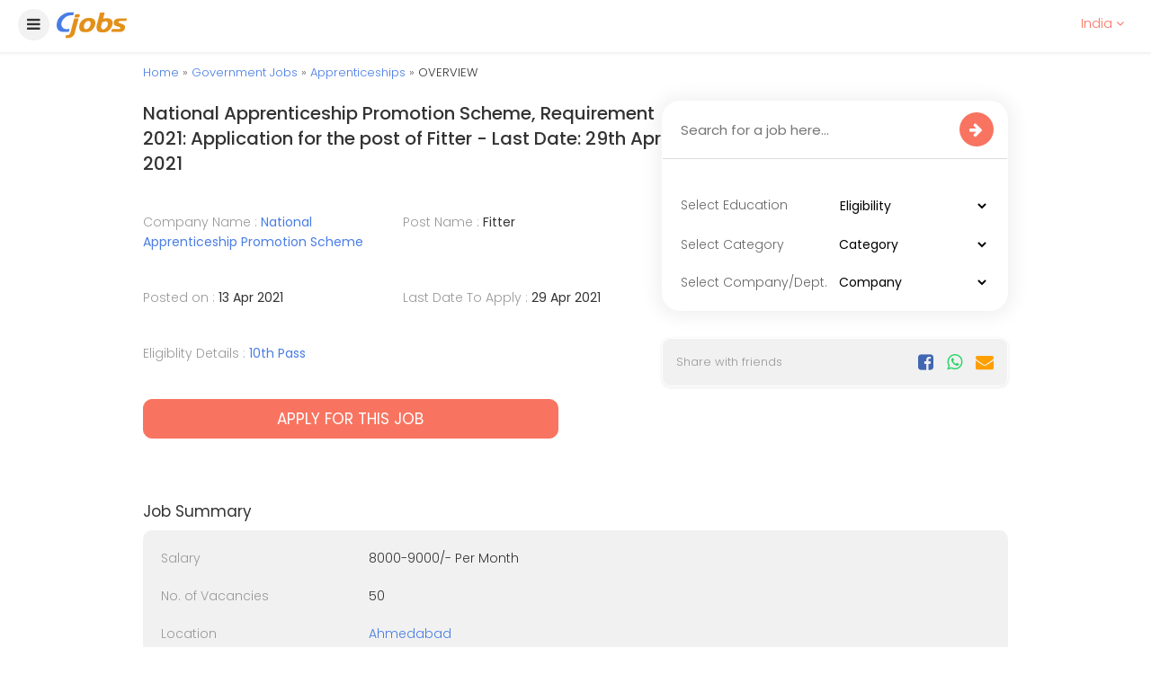

--- FILE ---
content_type: text/html; charset=UTF-8
request_url: https://wap.clickindia.com/government-jobs/national-apprenticeship-promotion-scheme-fitter-recruitment-ahmedabad-2021-36747/
body_size: 47374
content:
<?xml version="1.0" encoding="UTF-8"?>
 <!DOCTYPE html>
 <html xml:lang="en">
 <head>
 <title>National Apprenticeship Promotion Scheme Recruitment 2021 - 50 Fitter Vacancies for Ahmedabad - 36747 - Clickindia Government Jobs</title> 
 <meta name="HandheldFriendly" content="true"/> 
 <meta name="viewport" content="width=device-width, initial-scale=1.0"/>
 <meta http-equiv="Content-Type" content="text/html; charset=utf-8">
  	 <meta name="description" content="National Apprenticeship Promotion Scheme Recruitment 2021 - Application for the post of 50 Fitter vacancies for Ahmedabad - Last Date: 2021-04-29 - 36747 - Apply Now!"/>
 <!-- <meta name="keywords" content="National Apprenticeship Promotion Scheme,Fitter,Ahmedabad" /> -->
 
 <script src="https://wap.clickindia.com/govtjobs/js/jquery.min.js"></script>
 <link href="https://fonts.googleapis.com/css?family=Poppins:300,400,500,600,700" rel="stylesheet"> 
 <link href="https://wap.clickindia.com/govtjobs/js/carousel/owl.carousel.min.css" rel="stylesheet">
 <link rel="stylesheet" type="text/css" href="https://wap.clickindia.com/govtjobs/css/style.css?1" />  
 <link rel="stylesheet" type="text/css" href="https://wap.clickindia.com/govtjobs/css/toastr.css?1" />
 <link rel="stylesheet" type="text/css" href="https://wap.clickindia.com/govtjobs/css/select2.css?1" />
 	 <link rel="canonical" href="https://www.clickindia.com/government-jobs/national-apprenticeship-promotion-scheme-fitter-recruitment-ahmedabad-2021-36747/">
	 <link rel="alternate" media="only screen and (max-width: 640px)" href="https://wap.clickindia.com/government-jobs/national-apprenticeship-promotion-scheme-fitter-recruitment-ahmedabad-2021-36747/">
  
 
  <script type="text/javascript">
		var SITE_URL = 'https://wap.clickindia.com';
		var IMAGE_URL = 'https://wap.clickindia.com/govtjobs/images';
		var CSS_URL = 'https://wap.clickindia.com/govtjobs/css';
		var JS_URL = 'https://wap.clickindia.com/govtjobs/js';
		var SOLAR_URL = 'http://172.16.31.14:3000/';
		var AJAX_PAGE_URL = 'https://wap.clickindia.com/govtjobs/include/ajaxfunction.php';
		var PAGELIMIT = '20';
		var HTTP_HOST = 'wap.clickindia.com';
    var WWW_AJAX_URL = 'https://wap.clickindia.com/ad-post-ajax.php';
    var LOCATIONSTRING = '["Port Blair","Hyderabad","Nellore","Rajahmundry","Vijayawada","Vizag","Warangal","Itanagar","Dispur","Guwahati","Gaya","Patna","Raipur","Silvassa","Delhi","Ghaziabad","Gurgaon","Faridabad","Noida","Daman","Panaji","Ahmedabad","Bhavnagar","Gandhinagar","Jamnagar","Vadodara","Panipat","Rohtak","Bahadurgarh","Shimla","Jammu","Srinagar","Ranchi","Sijua","Jamshedpur","Bangalore","Ratlam","Mysore","Kannur","Kochi","Kollam","Kozhikode","Thiruvananthapuram","Kavaratti","Bhilai Nagar","Bhopal","Gwalior","Indore","Jabalpur","Ujjain","Amravati","Bhiwandi","Mali Puram","Kolhapur","Mira Bhayandar","Mumbai","Nagpur","Nashik","Pimpri-Chinchwad","Pune","Solapur","Imphal","Shillong","Aizawl","Kohima","Bhubaneswar","Cuttack","Amritsar","Jalandhar","Ludhiana","Ajmer","Bikaner","Jaipur","Jodhpur","Kota","Udaipur","Gangtok","Chennai","Other","Coimbatore","Madurai","Salem","Tiruppur","Vellore","Agartala","Agra","Aligarh","Allahabad","Bareilly","Chandigarh","Gorakhpur","Jhansi","Kanpur","Lucknow","Meerut","Moradabad","Saharanpur","Varanasi","Dehradun","Haridwar","Roorkee","Asansol","Bhatpara","Durgapur","Howrah","Kolkata","Siliguri","South Dum Dum","Faizabad","Mathura","Itawa","Hardoi","Shahjanpur","Vrindavan","Surat","Rourkela","International","Nainital","Manipal","Rajkot","Vallabh Vidhyanagar","Anand","Hamirpur","Gulbarga","Bijapur","Belgaum","Malappuram","Thrissur","Ernakulam","Gondia","Aurangabad","Dhule","Sangli","Ahmednagar","Wardha","Jalgaon","Bhatinda","Ropar","Patiala","Gobindgarh","Hosur","Thiruvanamalai","Ramanathapuram","Thanjavur","Secunderabad","Krishna","Guradiya Hatu","Auroville","Pantnagar","Erode","Shekhawati","Guna","Guntur","Bhilwara","Tirupati","Ladakh","Malda","Matheran","Mayiladuthurai","Mirzapur","Panchkula","Morbi","Mount Abu","Mundra","Munnar","Mussoorie","Muzaffarnagar","Namakkal","Paradip","Parwanoo","Anantapur","Kangra","Rishikesh","Pathankot","Hisar","Kurukshetra","Hoshairpur","Mandi","Saharsa","Mohali","Alwar","Rajpura","Chittorgarh","Amalapuram","Vizianagaram","Sangrur","Hanglur","Hospet","Udupi","Aluva","Angamaly","Tiruchirappalli","Chengannur","Kottayam","Ambala","Bhagalpur","Davanagere","Bilaspur","Madgaon","Durg","Bhilai","Dhamtari","Raigarh","Ponda","Mapusa","Vasco da gama","Porvorim","Calangute","Baga","Canacona","Dabolim","Anjuna","Verna","Sambalpur","Balasore","Bellary","Tirunelveli","Dhanbad","Porbandar","Khurja","Jaypore","Karnal","Pilani","Ooty","Bijnor","Bhadohi","Bhuj","Palakkad","Bahraich","Bharuch","Chitradurga","Haldwani","Jakhau","Kharagpur","Nanded","Nanpara","Periyakulam","Shimoga","Silchar","Sivakasi","Sonepat","Tumkur","Valsad"]';
    var PTYPE = 'detail';
    var PAGE = '';
    
		
	               
		
		  (function (i, s, o, g, r, a, m){i['GoogleAnalyticsObject']=r;i[r]=i[r]||function(){(i[r].q=i[r].q||[]).push(arguments)},i[r].l=1*new Date();a=s.createElement(o),m=s.getElementsByTagName(o)[0];a.async=1;a.src=g;m.parentNode.insertBefore(a,m)})(window, document, 'script', '//www.google-analytics.com/analytics.js', 'ga');
		  ga('create', 'UA-2394367-3', 'auto');
		  ga('require', 'displayfeatures');
		  ga('send', 'pageview');
		  
	  		
	  </script>
 
 	  
	  <script type="application/ld+json"> 
	  {   
	  "@context": "http://schema.org", 
	  "@type": "BreadcrumbList",
	  "itemListElement": 
         [{"@type":"ListItem","position":1,"name":"Home","item":"https:\/\/wap.clickindia.com"},{"@type":"ListItem","position":2,"name":"Government Jobs","item":"https:\/\/wap.clickindia.com\/government-jobs\/"},{"@type":"ListItem","position":3,"name":"Apprenticeships","item":"https:\/\/wap.clickindia.com\/government-jobs\/apprenticeships\/"}]    
	   } 
	  </script>
	

</head> 

<body > 
 <div class="header1 onscr1" id="head01"> 
 
 <div class="m_head">
		<div class="fl w50" >
			<a href="javascript:void(0);" class="fl f17 msOpen cn fw3 menut mt" id="msOpen" ><i class="fa fa-bars"></i></a>
			<a href="https://clickindia.com/government-jobs/" class="fl mt ml " id="logo01"><img src="https://wap.clickindia.com/govtjobs/images/cjobs_logo.png"></a> 
		</div>
				<div class="fl w50 ri mt1" align="right" >
			<a style="cursor: pointer;" class="c14 ellipsis fr ml1 mr1" id="cl1" style="display:inline-block; max-width:90px">India <i class="fa fa-angle-down"></i></a>
			 <div class="cl"></div> 
		</div>
			  <div class="cl"></div> 
 </div>
<input type="hidden" name="location" id="location" value=""/> 
  <div class="ms-sidebar ms-bar-block ms-animate-right f16" style="display:none;z-index:99999; top:0;" id="mySidebar">
		<div class="c1" style="background-color:#f87461; padding:20px 15px"> 
		  <span class="fl cn w10"> <span class="fl c3 f20 user_ic"> <i class="fa fa-user"></i> </span></span> 
		  						  <a href="https://wap.clickindia.com/wlogin.php?p=gjobs" class="fl c1 w75 mt f16">Login / Signup</a>
			
		  
		  <div class="cl"></div> 
		</div> 
		<a href="https://wap.clickindia.com/government-jobs/"  class="ms-bar-item ms-btn">Home</a>
		<a href="https://wap.clickindia.com/aboutus.html"  class="ms-bar-item ms-btn">About Us </a> 
		<a href="https://wap.clickindia.com/contact-us.html"  class="ms-bar-item ms-btn">Contact Us </a> 
		<a href="https://wap.clickindia.com/privacy-policy.html"  class="ms-bar-item ms-btn">Privacy Policy </a>
		<a href="https://wap.clickindia.com/safety-tips.html"  class="ms-bar-item ms-btn">Safety Tips </a>
		<a href="https://wap.clickindia.com/terms-of-use.html"  class="ms-bar-item ms-btn">Terms of Use </a>
		<a href="https://wap.clickindia.com/blog/"  class="ms-bar-item ms-btn">Blog </a>
    	 </div>
	<div class="ms-overlay ms-animate-opacity " style="cursor:pointer" id="myOverlay"></div> 

 </div> 
 <div id="sdivscroll_1"></div>		
  <style>
	.tableinfo {width: 100%; overflow-y: hidden; -ms-overflow-style: -ms-autohiding-scrollbar;}
	.tableinfo  table { border-collapse: collapse; width:100%} ​ 
	.tableinfo table, td, th { border: 1px solid #f1f1f1; padding:5px}
	.tableinfo th { background-color: #f1f1f1; font-weight:500 }
 </style>
	
	<div class="main" style="padding:70px 20px 0">
    <div class="main">
  <div class="f13 c6">
	<a href="https://wap.clickindia.com">Home</a> <span>&raquo;</span>
    <a href="https://wap.clickindia.com/government-jobs/">Government Jobs</a>
	     <span>&raquo;</span>
	  <a href="https://wap.clickindia.com/government-jobs/apprenticeships/">Apprenticeships</a>
		 
	   <span>&raquo;</span>
	<span class="c3">OVERVIEW</span>
  </div>
</div>

		<div class="mt2 fl w60a">
		  		  <span class="f17">
			<h1 class="f20 c3 fw5 lh28">National Apprenticeship Promotion Scheme, Requirement 2021: Application for the post of Fitter - Last Date: 29th Apr 2021</h1>
		  </span>
		  <div class="mt3 f14">
	<!--			<span class="fl w50 mt1 c9">Company Name : <span class="fw4 c3"><a href="https://wap.clickindia.com/government-jobs/company-national-apprenticeship-promotion-scheme/">National Apprenticeship Promotion Scheme</a></span></span>-->
		<span class="fl w50 mt1 c9">Company Name : <span class="fw4 c3"><a href="https://wap.clickindia.com/government-jobs/company-national-apprenticeship-promotion-scheme/">National Apprenticeship Promotion Scheme</a></span></span>
						  <span class="fl w50 mt1 c9">Post Name : <span class="fw4 c3">Fitter</span></span>
						<div class="cl"></div>
		  </div>



		  <div class="mt3 f14">
						  <span class="fl w50 mt1 c9">Posted on : <span class="fw4 c3">13 Apr 2021</span></span>
			  			  			  <span class="fl w50 mt1 c9">Last Date To Apply : <span class="fw4 c3">29 Apr 2021</span></span>
			  			<div class="cl"></div>
		  </div>
		  <div class="mt3 f14">
			<span class="fl w50 mt1 c9">Eligiblity Details :
			  				<span class="fw4 c3">
				  <a href="https://wap.clickindia.com/government-jobs/eligibility-10th-pass/">10th Pass</a>
							  </span>
			</span>
						<div class="cl"></div>
		  </div>

		  


		  <div class="mt4 f14 mb3">
			<a href="https://apprenticeshipindia.org/apprenticeship/opportunity-view/607580ec44f7d76ead1103ed" target="_blank"  rel="noindex, nofollow" class="btnd f17 fw4">APPLY FOR THIS JOB</a>
		  </div>
		</div>

		<div class="mt2 fl w40a">
     <div class="dbg1">
					<div class="serdiv1a">
						 <input type="text" value="" id="tag" name="tag" placeholder="Search for a job here...">
			  <button type="button" name="submit" onclick="getSearchText();"><i class="fa fa-arrow-right"></i></button>
						<div class="cl"></div>
					</div>
					<div class="p20 serdiv1">
						<!--<div class="f13 fw4 c9">ADDITIONAL FILTERS(OPTIONAL)</div>-->
					
						<div class="mt2">
							<span class="fl w50 c6 f14">Select Education</span>
							<span class="fl w50">
								<select name="eligibility" id="eligibility" onchange="getSearchData('filter', 1)" style="padding:1px!important;">
				  <option value="">Eligibility</option>
				  					<option value="10th-pass" >10th Pass</option>
				  					<option value="12th-pass" >12th Pass</option>
				  					<option value="anm" >ANM</option>
				  					<option value="any-graduate" >Any Graduate</option>
				  					<option value="any-post-graduate" >Any Post Graduate</option>
				  					<option value="b.a" >B.A</option>
				  					<option value="b.arch" >B.Arch</option>
				  					<option value="b.b.a" >B.B.A</option>
				  					<option value="b.com" >B.Com</option>
				  					<option value="b.des" >B.Des</option>
				  					<option value="b.ed" >B.Ed</option>
				  					<option value="b.lib" >B.Lib</option>
				  					<option value="b.optom" >B.Optom</option>
				  					<option value="b.pharma" >B.Pharma</option>
				  					<option value="b.sc" >B.Sc</option>
				  					<option value="b.tech-b.e" >B.Tech/B.E</option>
				  					<option value="bams" >BAMS</option>
				  					<option value="baslp" >BASLP</option>
				  					<option value="bbm" >BBM</option>
				  					<option value="bca" >BCA</option>
				  					<option value="bds" >BDS</option>
				  					<option value="bfa" >BFA</option>
				  					<option value="bfsc" >BFSc</option>
				  					<option value="bha" >BHA</option>
				  					<option value="bhm" >BHM</option>
				  					<option value="bhms" >BHMS</option>
				  					<option value="bped" >BPEd</option>
				  					<option value="bpmt" >BPMT</option>
				  					<option value="bpt" >BPT</option>
				  					<option value="bs" >BS</option>
				  					<option value="bsw" >BSW</option>
				  					<option value="bums" >BUMS</option>
				  					<option value="bva" >BVA</option>
				  					<option value="bvsc" >BVSC</option>
				  					<option value="below-10th-pass" >Below 10th Pass</option>
				  					<option value="below-12th-pass" >Below 12th Pass</option>
				  					<option value="ca" >CA</option>
				  					<option value="cs" >CS</option>
				  					<option value="d.p.ed" >D.P.Ed</option>
				  					<option value="d.pharm" >D.Pharm</option>
				  					<option value="dnb" >DNB</option>
				  					<option value="dnb-pathology" >DNB Pathology</option>
				  					<option value="diploma" >Diploma</option>
				  					<option value="gnm" >GNM</option>
				  					<option value="icsi" >ICSI</option>
				  					<option value="icwa" >ICWA</option>
				  					<option value="iti" >ITI</option>
				  					<option value="intergrated-pg" >Intergrated PG</option>
				  					<option value="llb" >LLB</option>
				  					<option value="llm" >LLM</option>
				  					<option value="m.a" >M.A</option>
				  					<option value="m.arch" >M.Arch</option>
				  					<option value="m.ch" >M.Ch</option>
				  					<option value="m.com" >M.Com</option>
				  					<option value="m.e-m.tech" >M.E/M.Tech</option>
				  					<option value="m.ed" >M.Ed</option>
				  					<option value="m.lib" >M.Lib</option>
				  					<option value="m.p.ed" >M.P.Ed</option>
				  					<option value="m.pharma" >M.Pharma</option>
				  					<option value="m.phil-ph.d" >M.Phil/Ph.D</option>
				  					<option value="m.plan" >M.Plan</option>
				  					<option value="m.sc" >M.Sc</option>
				  					<option value="mba-pgdm" >MBA/PGDM</option>
				  					<option value="mbbs" >MBBS</option>
				  					<option value="mca" >MCA</option>
				  					<option value="mcm" >MCM</option>
				  					<option value="md-pathology" >MD Pathology</option>
				  					<option value="mds" >MDS</option>
				  					<option value="mfa" >MFA</option>
				  					<option value="mfsc" >MFSc</option>
				  					<option value="mha" >MHA</option>
				  					<option value="mhm" >MHM</option>
				  					<option value="mhs" >MHS</option>
				  					<option value="mot" >MOT</option>
				  					<option value="mpa" >MPA</option>
				  					<option value="mph" >MPH</option>
				  					<option value="mpt" >MPT</option>
				  					<option value="ms" >MS</option>
				  					<option value="ms-md" >MS/MD</option>
				  					<option value="msw" >MSW</option>
				  					<option value="mvsc" >MVSC</option>
				  					<option value="master-in-health-administration" >Master in Health Administration</option>
				  					<option value="pg-diploma" >PG Diploma</option>
				  					<option value="pgdba" >PGDBA</option>
				  					<option value="pgdbm" >PGDBM</option>
				  					<option value="pgdca" >PGDCA</option>
				  					<option value="pgdm" >PGDM</option>
				  					<option value="pgp" >PGP</option>
				  					<option value="professional-degree" >Professional Degree</option>
				  					<option value="retired-staff" >Retired Staff</option>
				  					<option value="vhse" >VHSE</option>
				  	

				</select>
							</span>
							<div class="cl"></div>
						</div>
						<div class="mt2">
							<span class="fl w50 c6 f14">Select Category</span>
							<span class="fl w50">
								<select name="sub_category" id="sub_category" onchange="getSearchData('filter', 1)" placeholder='Please select category'>
				  <option value="">Category</option>        
				  <option value='upsc-jobs' >UPSC Jobs</option><option value='central-government-jobs' >Central Government Jobs</option><option value='police-jobs' >Police Jobs</option><option value='ssc-jobs' >SSC Jobs</option><option value='bank-jobs' >Bank Jobs</option><option value='army-jobs' >Army Jobs</option><option value='navy-jobs' >Navy Jobs</option><option value='agriculture-jobs' >Agriculture Jobs</option><option value='defence-jobs' >Defence Jobs</option><option value='forest-department-jobs' >Forest Department Jobs</option><option value='railway-jobs' >Railway Jobs</option><option value='rrb-jobs' >RRB Jobs</option><option value='bank-exam-jobs' >Bank Exam Jobs</option><option value='healthcare-jobs' >Healthcare Jobs</option><option value='research-jobs' >Research Jobs</option><option value='insurance-jobs' >Insurance Jobs</option><option value='other-finance-jobs' >Other Finance Jobs</option><option value='air-force-jobs' >Air Force Jobs</option><option value='state-psc-jobs' >State PSC Jobs</option><option value='court-jobs' >Court Jobs</option><option value='indian-post-jobs' >India Post Jobs</option><option value='education-jobs' >Education Jobs</option><option value='anganwadi-jobs' >Anganwadi Jobs</option><option value='state-government-jobs' >State Government Jobs</option><option value='school-teacher-jobs' >School Teacher Jobs</option><option value='psu-jobs' >PSU Jobs</option><option value='apprenticeships' >Apprenticeships</option><option value='insurance-exam-jobs' >Insurance Exam Jobs</option>				  
				</select>
							</span>
							<div class="cl"></div>
						</div>
						<div class="mt2">
							<span class="fl w50 c6 f14">Select Company/Dept.</span>
							<span class="fl w50">
								<select name="company_name" id="company_name" onchange="getSearchData('filter', 1)"  placeholder='Please select company name'>
				  <option value="">Company</option>
				  <option value='bank-of-baroda' >Bank of Baroda</option><option value='bank-of-baroda-financial-solutions' >Bank of Baroda Financial Solutions</option><option value='bank-of-india' >Bank of India</option><option value='bank-of-maharashtra' >Bank of Maharashtra</option><option value='bharatiya-reserve-bank-note-mudran-private-limited' >Bharatiya Reserve Bank Note Mudran Private Limited</option><option value='canara-bank' >Canara Bank</option><option value='canfin-homes-limited' >CanFin Homes Limited</option><option value='central-bank-of-india' >Central Bank of India</option><option value='idbi-bank' >IDBI Bank</option><option value='indian-bank' >Indian Bank</option><option value='indian-overseas-bank' >Indian Overseas Bank</option><option value='institute-of-banking-personnel-selection-ibps' >Institute of Banking Personnel Selection (IBPS)</option><option value='j-k-bank' >J & K Bank</option><option value='jalgaon-district-central-co-operative-bank' >Jalgaon District Central Co Operative Bank</option><option value='karnataka-bank' >Karnataka Bank</option><option value='nabard' >NABARD</option><option value='nainital-bank-limited' >Nainital Bank Limited</option><option value='punjab-and-sind-bank' >Punjab and Sind Bank</option><option value='punjab-national-bank' >Punjab National Bank</option><option value='rajkot-nagarik-sahakari-bank' >Rajkot Nagarik Sahakari Bank</option><option value='rbi' >RBI</option><option value='rebit-reserve-bank-information-technology-private-limited' >ReBIT (Reserve Bank Information Technology Private Limited)</option><option value='sambalpur-district-co-operative-bank' >Sambalpur District Co-Operative Bank</option><option value='state-bank-of-india' >State Bank of India</option><option value='syndicate-bank' >Syndicate Bank</option><option value='uco-bank' >UCO Bank</option><option value='union-bank-of-india' >Union Bank of India</option><option value='national-payments-corporation-of-india-npci' >National Payments Corporation of India (NPCI)</option><option value='himachal-pradesh-gramin-bank' >Himachal Pradesh Gramin Bank</option><option value='small-industries-development-bank-of-india-sidbi' >Small Industries Development Bank of India (SIDBI)</option><option value='bank-note-press-dewas' >Bank Note Press Dewas</option><option value='bank-of-baroda-capital-markets' >Bank of Baroda Capital Markets</option><option value='lic' >LIC</option><option value='national-insurance-company' >National Insurance Company</option><option value='oriental-insurance-company' >Oriental Insurance Company</option><option value='sebi' >SEBI</option><option value='bangalore-metro-rail-corporation-limited' >Bangalore Metro Rail Corporation Limited</option><option value='central-railways' >Central Railways</option><option value='centre-for-railway-information-system' >Centre for Railway Information System</option><option value='chennai-metro-rail-limited' >Chennai Metro Rail Limited</option><option value='dedicated-frieght-corridor-corporation-of-india-limited' >Dedicated Frieght Corridor Corporation of India Limited</option><option value='delhi-metro' >Delhi Metro</option><option value='diesel-loco-modernisation-works' >Diesel Loco Modernisation Works</option><option value='east-central-railways' >East Central Railways</option><option value='east-cost-railways' >East Cost Railways</option><option value='eastern-railways-railway-recruitment-cell' >Eastern Railways (Railway Recruitment Cell)</option><option value='gujarat-metro-rail-corporation-limited' >Gujarat Metro Rail Corporation Limited</option><option value='hyderabad-metro-rail-corporation-limited' >Hyderabad Metro Rail Corporation Limited</option><option value='integral-coach-factory-chennai' >Integral Coach Factory Chennai</option><option value='ircon-international-limited' >IRCON International Limited</option><option value='jaipur-metro' >Jaipur Metro</option><option value='kanpur-metro-rail' >Kanpur Metro Rail</option><option value='kochi-metro-rail-limited' >Kochi Metro Rail Limited</option><option value='kolkata-metro-corporation-limited' >Kolkata Metro Corporation Limited</option><option value='konkan-railways' >Konkan Railways</option><option value='madhya-pradesh-metro-rail-corporation-limited' >Madhya Pradesh Metro Rail Corporation Limited</option><option value='maharashtra-metro-rail-corporation-limited' >Maharashtra Metro Rail Corporation Limited</option><option value='mumbai-metro-rail-corporation-limited' >Mumbai Metro Rail Corporation Limited</option><option value='mumbai-metropolitan-region-development-authority-mmrda' >Mumbai Metropolitan Region Development Authority (MMRDA)</option><option value='mumbai-railway-vikas-corporation-limited' >Mumbai Railway Vikas Corporation Limited</option><option value='noida-metro-rail-corporation-limited' >Noida Metro Rail Corporation Limited</option><option value='north-central-railways-railway-recruitment-cell' >North Central Railways (Railway Recruitment Cell)</option><option value='north-frontier-railways' >North Frontier Railways</option><option value='north-eastern-frontier-railways' >North Eastern Frontier Railways</option><option value='north-eastern-railways' >North Eastern Railways</option><option value='north-western-railways' >North Western Railways</option><option value='northern-railways' >Northern Railways</option><option value='patna-metro-rail' >Patna Metro Rail</option><option value='rail-wheel-factory-bangalore' >Rail Wheel Factory, Bangalore</option><option value='railtel' >RAILTEL</option><option value='railway-claims-tribunal' >Railway Claims Tribunal</option><option value='railway-coach-factory-kapurthala' >Railway Coach Factory Kapurthala</option><option value='railway-protection-force' >Railway Protection Force</option><option value='rites' >RITES</option><option value='south-central-railways' >South Central Railways</option><option value='south-east-central-railways' >South East Central Railways</option><option value='south-eastern-railways' >South Eastern Railways</option><option value='south-western-railways' >South Western Railways</option><option value='southern-railways' >Southern Railways</option><option value='uttar-pradesh-metro-rail-corporation-limited' >Uttar Pradesh Metro Rail Corporation Limited</option><option value='uttarakhand-metro-rail-corporation-limited' >Uttarakhand Metro Rail Corporation Limited</option><option value='west-central-railways' >West Central Railways</option><option value='western-railways' >Western Railways</option><option value='rail-vikas-nigam-limited' >Rail Vikas Nigam Limited</option><option value='railway-land-development-authority' >Railway Land Development Authority</option><option value='indian-railway-stations-development-corporation-limited' >Indian Railway Stations Development Corporation Limited</option><option value='inland-waterways-authority-of-india' >Inland Waterways Authority of India</option><option value='national-highspeed-rail-corporation-limited' >National Highspeed Rail Corporation Limited</option><option value='rrb-ahmedabad' >RRB Ahmedabad</option><option value='rrb-ajmer' >RRB Ajmer</option><option value='rrb-allahabad' >RRB Allahabad</option><option value='rrb-bangalore' >RRB Bangalore</option><option value='rrb-bhopal' >RRB Bhopal</option><option value='rrb-bhubaneshwar' >RRB Bhubaneshwar</option><option value='rrb-bilaspur' >RRB Bilaspur</option><option value='rrb-chandigarh' >RRB Chandigarh</option><option value='rrb-chennai' >RRB Chennai</option><option value='rrb-gorakhpur' >RRB Gorakhpur</option><option value='rrb-guwahati' >RRB Guwahati</option><option value='rrb-jammu-and-srinagar' >RRB Jammu and Srinagar</option><option value='rrb-kolkata' >RRB Kolkata</option><option value='rrb-malda' >RRB Malda</option><option value='rrb-mumbai' >RRB Mumbai</option><option value='rrb-muzzafarpur' >RRB Muzzafarpur</option><option value='rrb-patna' >RRB Patna</option><option value='rrb-ranchi' >RRB Ranchi</option><option value='rrb-siliguri' >RRB Siliguri</option><option value='rrb-sucenderabad' >RRB Sucenderabad</option><option value='rrb-thiruvananthapuram' >RRB Thiruvananthapuram</option><option value='indian-army' >Indian Army</option><option value='delhi-police' >Delhi Police</option><option value='bihar-police' >Bihar Police</option><option value='central-reserve-police-force-crpf' >Central Reserve Police Force (CRPF)</option><option value='madhya-pradesh-police' >Madhya Pradesh Police</option><option value='karnataka-police' >Karnataka Police</option><option value='assam-police' >Assam Police</option><option value='chhattisgarh-police' >Chhattisgarh Police</option><option value='up-police' >UP Police</option><option value='west-bengal-police' >West Bengal Police</option><option value='maharashtra-police' >Maharashtra Police</option><option value='tamilnadu-police' >TamilNadu Police</option><option value='andhra-police' >Andhra Police</option><option value='arunachal-pradesh-police' >Arunachal Pradesh Police</option><option value='goa-police' >Goa Police</option><option value='gujarat-police' >Gujarat Police</option><option value='jharkhand-police' >Jharkhand Police</option><option value='central-selection-board-of-constable-bihar-police' >Central Selection Board of Constable - Bihar Police</option><option value='central-selection-board-of-constable-bihar-fire-services' >Central Selection Board of Constable - Bihar Fire Services</option><option value='central-selection-board-of-constable-home-prisons-dept' >Central Selection Board of Constable - Home Prisons Dept</option><option value='central-selection-board-of-constable-bihar-home-guards' >Central Selection Board of Constable - Bihar Home Guards</option><option value='central-selection-board-of-constable-excise-constable' >Central Selection Board of Constable - Excise Constable</option><option value='central-selection-board-of-constable-transport-department' >Central Selection Board of Constable - Transport Department</option><option value='rajasthan-police' >Rajasthan Police</option><option value='state-level-police-recruitment-board-assam' >State Level Police Recruitment Board Assam</option><option value='sardar-vallabhbhai-patel-national-police-academy' >Sardar Vallabhbhai Patel National Police Academy</option><option value='tripura-police' >Tripura Police</option><option value='chandigarh-police' >Chandigarh Police</option><option value='indo-tibetan-border-police-force' >Indo Tibetan Border Police Force</option><option value='border-security-force' >Border Security Force</option><option value='director-general-defence-estates' >Director General Defence Estates</option><option value='ministry-of-defence' >Ministry of Defence</option><option value='sashatra-seema-bal-ssb' >Sashatra Seema Bal (SSB)</option><option value='central-industrial-security-force' >Central Industrial Security Force</option><option value='ordinance-factory-board' >Ordinance Factory Board</option><option value='directorate-general-fire-services-civil-defence-and-home-guard' >Directorate General - Fire Services, Civil Defence and Home Guard</option><option value='national-investigation-agency' >National Investigation Agency</option><option value='national-crime-records-bereau' >National Crime Records Bereau</option><option value='central-bureau-of-investigation-cbi' >Central Bureau of Investigation (CBI)</option><option value='defence-services-staff-college' >Defence Services Staff College</option><option value='national-fire-services-college' >National Fire Services College</option><option value='drdo' >DRDO</option><option value='defence-institute-of-advanced-technology-diat' >Defence Institute of Advanced Technology (DIAT)</option><option value='drdo-recruitment-and-assessment-centre' >DRDO (Recruitment and Assessment Centre)</option><option value='recruitment-and-assessment-centre-drdo' >Recruitment and Assessment Centre, DRDO</option><option value='indian-space-research-organization' >Indian Space Research Organization</option><option value='national-chemical-laboratory' >National Chemical Laboratory</option><option value='technology-development-board' >Technology Development Board</option><option value='himalayan-forest-research-institute' >Himalayan Forest Research Institute</option><option value='institute-of-forest-productivity' >Institute of Forest Productivity</option><option value='state-forest-research-institute-jabalpur' >State Forest Research Institute Jabalpur</option><option value='indian-council-of-forestry-research-and-education' >Indian Council of Forestry Research and Education</option><option value='csir-national-environment-engineering-research-institute' >CSIR - National Environment Engineering Research Institute</option><option value='centre-for-development-of-advanced-computing' >Centre for Development of Advanced Computing</option><option value='central-institute-of-mining-and-fuel-research' >Central Institute of Mining and Fuel Research</option><option value='central-silk-technology-research-institute' >Central Silk Technology Research Institute</option><option value='national-technical-research-organization' >National Technical Research Organization</option><option value='central-salt-and-marine-chemicals-research-institute' >Central Salt and Marine Chemicals Research Institute</option><option value='national-atmospheric-research-laboratory' >National Atmospheric Research Laboratory</option><option value='icar-central-inland-fisheries-research-institute' >ICAR - Central Inland Fisheries Research Institute</option><option value='icar-indian-veterinary-research-institute' >ICAR - Indian Veterinary Research Institute</option><option value='indian-navy' >Indian Navy</option><option value='naval-dockyard' >Naval Dockyard</option><option value='indian-coast-guard' >Indian Coast Guard</option><option value='southern-naval-command-indian-navy' >Southern Naval Command - Indian Navy</option><option value='indian-air-force' >Indian Air Force</option><option value='central-airmen-selection-board' >Central Airmen Selection Board</option><option value='central-selection-board-of-constable-forest-department' >Central Selection Board of Constable - Forest Department</option><option value='delhi-forest-department' >Delhi Forest Department</option><option value='himachal-pradesh-forest-department' >Himachal Pradesh Forest Department</option><option value='staff-selection-commission-ssc' >Staff Selection Commission (SSC)</option><option value='north-eastern-region-ssc' >North Eastern Region SSC</option><option value='madhya-pradesh-region-ssc' >Madhya Pradesh Region SSC</option><option value='ssc-central-region' >SSC Central Region</option><option value='ssc-eastern-region-incl-wb' >SSC Eastern Region (incl WB)</option><option value='ssc-karnataka-and-kerala-region' >SSC Karnataka and Kerala Region</option><option value='ssc-madhya-pradesh-region' >SSC Madhya Pradesh Region</option><option value='ssc-north-east-region-incl-meghalaya-mizoram-nagaland-tripura' >SSC North East Region (incl Meghalaya, Mizoram, Nagaland, Tripura)</option><option value='ssc-north-western-region' >SSC North Western Region</option><option value='ssc-northern-region' >SSC Northern Region</option><option value='ssc-southern-region-incl-tn' >SSC Southern Region (incl TN)</option><option value='ssc-western-region-incl-maharashtra-and-gujarat' >SSC Western Region (Incl Maharashtra and Gujarat)</option><option value='union-public-service-commission' >Union Public Service Commission</option><option value='cabinet-secretariat' >Cabinet Secretariat</option><option value='department-of-energy' >Department of Energy</option><option value='deaprtment-of-space' >Deaprtment of Space</option><option value='ministry-of-agriculture-department-of-agricultural-research-and-education' >Ministry of Agriculture - Department of Agricultural Research and Education</option><option value='ministry-of-agriculture-department-of-agriculture-and-co-operation' >Ministry of Agriculture - Department of Agriculture and Co Operation</option><option value='directorate-of-arecanut-and-spices-development-under-department-of-agriculture-co-operation-and-farmers-welfare' >DIrectorate of Arecanut and Spices Development (Under Department of Agriculture Co Operation and Farmers Welfare)</option><option value='ministry-of-agriculture-department-of-animal-husbandry-dairying-and-fisheries' >Ministry of Agriculture - Department of Animal Husbandry, Dairying and Fisheries</option><option value='ministry-of-ayush' >Ministry of Ayush</option><option value='ministry-of-chemicals-and-fertilizers-department-of-chemicals-and-petro-chemicals' >Ministry of Chemicals and Fertilizers - Department of Chemicals and Petro-Chemicals</option><option value='ministry-of-chemicals-and-fertilizers-department-of-fertilizers' >Ministry of Chemicals and Fertilizers - Department of Fertilizers</option><option value='ministry-of-chemicals-and-fertilizers-department-of-pharmaceuticals' >Ministry of Chemicals and Fertilizers - Department of Pharmaceuticals</option><option value='ministry-of-civial-aviation' >Ministry of Civial Aviation</option><option value='ministry-of-coal' >Ministry of Coal</option><option value='ministry-of-commerce-and-industry-department-of-commerce' >Ministry of Commerce and Industry - Department of Commerce</option><option value='ministry-of-commerce-and-industry-department-of-industrial-policy-and-promotion' >Ministry of Commerce and Industry - Department of Industrial Policy and Promotion</option><option value='ministry-of-communications-and-information-technology-department-of-electronics-and-information-technology' >Ministry of Communications and Information Technology - Department of Electronics and Information Technology</option><option value='ministry-of-communications-and-information-technology-department-of-posts' >Ministry of Communications and Information Technology - Department of Posts</option><option value='ministry-of-communications-and-information-technology-department-of-telecommunication' >Ministry of Communications and Information Technology - Department of Telecommunication</option><option value='ministry-of-consumer-affairs-food-and-public-distribution-department-of-consumer-affairs' >Ministry of Consumer Affairs, Food and Public Distribution - Department of Consumer Affairs</option><option value='ministry-of-consumer-affairs-food-and-public-dstribution-department-of-food-and-public-distribution' >Ministry of Consumer Affairs, Food and Public Dstribution - Department of Food and Public Distribution</option><option value='ministry-of-corporate-affairs' >Ministry of Corporate Affairs</option><option value='ministry-of-culture' >Ministry of Culture</option><option value='ministry-of-defence-department-of-defence' >Ministry of Defence - Department of Defence</option><option value='ministry-of-defence-department-of-defence-production' >Ministry of Defence - Department of Defence Production</option><option value='ministry-of-defence-department-of-defence-research-and-development' >Ministry of Defence - Department of Defence Research and Development</option><option value='ministry-of-defence-department-of-ex-servicemen-welfare' >Ministry of Defence - Department of Ex Servicemen Welfare</option><option value='ministry-of-defence-indian-airforce' >Ministry of Defence - Indian Airforce</option><option value='ministry-of-defence-indian-army' >Ministry of Defence - Indian Army</option><option value='ministry-of-defence-indian-navy' >Ministry of Defence - Indian Navy</option><option value='ministry-of-defence-border-roads-organization' >Ministry of Defence - Border Roads Organization</option><option value='ministry-of-defence-indian-coast-guard' >Ministry of Defence - Indian Coast Guard</option><option value='ministry-of-defence-directorate-general-of-aeronautical-quality-assurance-dgaqa' >Ministry of Defence - Directorate General of Aeronautical Quality Assurance (DGAQA)</option><option value='ministry-of-development-of-north-eastern-region' >Ministry of Development of North Eastern Region</option><option value='ministry-of-drinking-water-and-sanitation' >Ministry of Drinking Water and Sanitation</option><option value='ministry-of-earth-sciences' >Ministry of Earth Sciences</option><option value='ministry-of-environment-and-forests' >Ministry of Environment and Forests</option><option value='ministry-of-electronics-information-technology-meity' >Ministry of Electronics & Information Technology (MeitY)</option><option value='ministry-of-external-affairs' >Ministry of External Affairs</option><option value='ministry-of-finance-department-of-disinvestment' >Ministry of Finance - Department of Disinvestment</option><option value='ministry-of-finance-department-of-economic-affaris' >Ministry of Finance - Department of Economic Affaris</option><option value='ministry-of-finance-department-of-expenditure' >Ministry of Finance - Department of Expenditure</option><option value='ministry-of-finance-department-of-financial-services' >Ministry of Finance - Department of Financial Services</option><option value='ministry-of-finance-department-of-revenue' >Ministry of Finance - Department of Revenue</option><option value='ministry-of-finance-financial-intelligence-unit-department-of-revenue' >Ministry of Finance - Financial Intelligence Unit, Department of Revenue</option><option value='ministry-of-food-processing-industries' >Ministry of Food Processing Industries</option><option value='ministry-of-health-and-family-welfare' >Ministry of Health and Family Welfare</option><option value='ministry-of-health-and-family-welfare-indian-pharmacopoeia-commission' >Ministry of Health and Family Welfare - Indian Pharmacopoeia Commission</option><option value='ministry-of-health-and-family-welfare-department-of-aids-control' >Ministry of Health and Family Welfare - Department of AIDS Control</option><option value='ministry-of-health-and-family-welfare-department-of-ayurveda-yoga-and-naturopathy-unani-siddha-and-homoeopathy' >Ministry of Health and Family Welfare - Department of Ayurveda, Yoga and Naturopathy, Unani, Siddha and Homoeopathy</option><option value='ministry-of-health-and-family-welfare-department-of-health-and-family-welfare' >Ministry of Health and Family Welfare - Department of Health and Family Welfare</option><option value='ministry-of-health-and-family-welfare-department-of-health-research' >Ministry of Health and Family Welfare - Department of Health Research</option><option value='ministry-of-heavy-industry-and-public-enterprises-department-of-heavy-industry' >Ministry of Heavy Industry and Public Enterprises - Department of Heavy Industry</option><option value='ministry-of-heavy-industry-and-public-enterprises-department-of-public-enterprises' >Ministry of Heavy Industry and Public Enterprises - Department of Public Enterprises</option><option value='ministry-of-home-affairs' >Ministry of Home Affairs</option><option value='ministry-of-home-affairs-intelligence-bureau' >Ministry of Home Affairs - Intelligence Bureau</option><option value='ministry-of-home-affairs-shahastra-seema-bal' >Ministry of Home Affairs - Shahastra Seema Bal</option><option value='ministry-of-housing-and-urban-affairs' >Ministry of Housing and Urban Affairs</option><option value='ministry-of-human-resource-department' >Ministry of Human Resource Department</option><option value='ministry-of-information-and-broadcasting' >Ministry of Information and Broadcasting</option><option value='ministry-of-labour-and-employment' >Ministry of Labour and Employment</option><option value='ministry-of-labour-and-employment-v-v-giri-national-labour-institute' >Ministry of Labour and Employment - V.V. Giri National Labour Institute</option><option value='ministry-of-law-and-justice-department-of-justice' >Ministry of Law and Justice - Department of Justice</option><option value='ministry-of-law-and-justice-department-of-legal-affairs' >Ministry of Law and Justice - Department of Legal Affairs</option><option value='ministry-of-law-and-justice-legislative-department' >Ministry of Law and Justice - Legislative Department</option><option value='ministry-of-micro-small-and-medium-enterprises' >Ministry of Micro, Small and Medium Enterprises</option><option value='ministry-of-mines' >Ministry of Mines</option><option value='ministry-of-minority-affairs' >Ministry of Minority Affairs</option><option value='ministry-of-new-and-renewable-energy' >Ministry of New and Renewable Energy</option><option value='ministry-of-panchayati-raj' >Ministry of Panchayati Raj</option><option value='ministry-of-parliamentary-affairs' >Ministry of Parliamentary Affairs</option><option value='ministry-of-personnel-personal-grievances-and-pensions-department-of-administrative-reforms-and-public-grievances' >Ministry of Personnel, Personal Grievances and Pensions - Department of Administrative Reforms and Public Grievances</option><option value='ministry-of-personnel-personal-grievances-and-pensions-department-of-personnel-and-training' >Ministry of Personnel, Personal Grievances and Pensions - Department of Personnel and Training</option><option value='ministry-of-personnel-personal-grievances-and-pensions-all-other-ministries-and-departments' >Ministry of Personnel, Personal Grievances and Pensions - All other Ministries and Departments</option><option value='ministry-of-personnel-personal-grievances-and-pensions-department-of-pensions-and-pensioners-welfare' >Ministry of Personnel, Personal Grievances and Pensions - Department of Pensions and Pensioners Welfare</option><option value='ministry-of-petroleum-and-natural-gas' >Ministry of Petroleum and Natural Gas</option><option value='ministry-of-power' >Ministry of Power</option><option value='ministry-of-railways' >Ministry of Railways</option><option value='ministry-of-railways-railway-recruitment-board' >Ministry of Railways - Railway Recruitment Board</option><option value='ministry-of-road-transport-and-highways' >Ministry of Road Transport and Highways</option><option value='ministry-of-rural-development-department-of-land-resources' >Ministry of Rural Development - Department of Land Resources</option><option value='ministry-of-rural-development-department-of-rural-development' >Ministry of Rural Development - Department of Rural Development</option><option value='ministry-of-science-and-technology-department-of-bio-technology' >Ministry of Science and Technology - Department of Bio-Technology</option><option value='ministry-of-science-and-technology-department-of-science-and-technology' >Ministry of Science and Technology - Department of Science and Technology</option><option value='ministry-of-science-and-technology-department-of-scientific-and-industrial-research' >Ministry of Science and Technology - Department of Scientific and Industrial Research</option><option value='ministry-of-shipping' >Ministry of Shipping</option><option value='ministry-of-skill-development-and-entrepreneurship' >Ministry of Skill Development and Entrepreneurship</option><option value='ministry-of-social-justice-and-empowerment-department-of-disability-affairs' >Ministry of Social Justice and Empowerment -Department of Disability Affairs</option><option value='ministry-of-social-justice-and-empowerment-department-of-social-justice-and-empowerment' >Ministry of Social Justice and Empowerment - Department of Social Justice and Empowerment</option><option value='ministry-of-statistics-and-programme-implementation' >Ministry of Statistics and Programme Implementation</option><option value='ministry-of-steel' >Ministry of Steel</option><option value='ministry-of-textiles' >Ministry of Textiles</option><option value='ministry-of-tourism' >Ministry of Tourism</option><option value='ministry-of-tribal-affairs' >Ministry of Tribal Affairs</option><option value='ministry-of-water-resources-river-development-and-ganga-rejuvination' >Ministry of Water Resources, River Development and Ganga Rejuvination</option><option value='ministry-of-women-and-child-development' >Ministry of Women and Child Development</option><option value='central-adoption-resource-authority-under-ministry-of-women-and-child-development' >Central Adoption Resource Authority (Under Ministry of Women and Child Development)</option><option value='ministry-of-youth-affairs-and-sports' >Ministry of Youth Affairs and Sports</option><option value='niti-aayog' >Niti Aayog</option><option value='employment-news-journal-of-ministry-of-information-and-broadcasting' >Employment News - Journal of Ministry of Information and Broadcasting</option><option value='government-of-nct-of-delhi-department-of-revenue' >Government of NCT of Delhi - Department of Revenue</option><option value='central-water-commission' >Central Water Commission</option><option value='election-commission-of-india' >Election Commission of India</option><option value='digital-india-corporation' >Digital India Corporation</option><option value='technology-development-board-department-of-science-and-technology' >Technology Development Board - Department of Science and Technology</option><option value='centre-for-dna-printing-and-diagnostics' >Centre for DNA Printing and Diagnostics</option><option value='food-safety-and-standards-association-of-india' >Food Safety and Standards Association of India</option><option value='national-highways-authority-of-india' >National Highways Authority of India</option><option value='directorate-general-of-training-delhi' >Directorate General of Training Delhi</option><option value='upper-yamuna-river-board' >Upper Yamuna River Board</option><option value='national-council-of-science-musems' >National Council of Science Musems</option><option value='national-research-development-corporation' >National Research Development Corporation</option><option value='indian-bereau-of-mines' >Indian Bereau of Mines</option><option value='centre-for-good-governance' >Centre for Good Governance</option><option value='national-institute-of-nutrition' >National Institute of Nutrition</option><option value='national-automotive-testing-and-r-d-infrastructure-project-natrip' >National Automotive Testing and R&D Infrastructure Project (NATRiP)</option><option value='zoological-survey-of-india' >Zoological Survey of India</option><option value='national-book-trust-india' >National Book Trust, India</option><option value='central-bereau-of-indirect-taxes-and-customs' >Central Bereau of Indirect Taxes and Customs</option><option value='income-tax-department' >Income Tax Department</option><option value='insolvency-professional-agency-of-institute-of-cost-accountants-of-india' >Insolvency Professional Agency of Institute of Cost Accountants of India</option><option value='national-commission-for-women' >National Commission for Women</option><option value='central-electricity-regulation-commission' >Central Electricity Regulation Commission</option><option value='national-consumer-disputes-redressal-commission' >National Consumer Disputes Redressal Commission</option><option value='centre-for-materials-for-electronics-technology' >Centre for Materials for Electronics Technology</option><option value='national-capital-region-planning-board' >National Capital Region Planning Board</option><option value='appellate-tribunal-for-electricity' >Appellate Tribunal for Electricity</option><option value='national-authority-chemicals-weapon-convention' >National Authority Chemicals Weapon Convention</option><option value='rajya-sabha' >Rajya Sabha</option><option value='national-institute-for-emporwerment-of-persons-wih-multiple-disabilities' >National Institute for Emporwerment of Persons wih Multiple Disabilities</option><option value='doordarshan-news' >Doordarshan News</option><option value='central-hindi-directorate' >Central Hindi Directorate</option><option value='indian-institute-of-corporate-affairs' >Indian Institute of Corporate Affairs</option><option value='heavy-water-body-government-of-india' >Heavy Water Body, Government of India</option><option value='khadi-and-villages-industries-commission' >Khadi and Villages Industries Commission</option><option value='unique-identification-authority-of-india-uidai' >Unique Identification Authority of India</option><option value='bureau-of-indian-standards' >Bureau of Indian Standards</option><option value='employee-state-insurance-corporation' >Employee State Insurance Corporation</option><option value='university-grant-commssion' >University Grant Commssion</option><option value='national-disaster-management-authority' >National Disaster Management Authority</option><option value='digilocker-project-national-e-governance-division-ministry-of-electronics-information-technology' >Digilocker Project (National e-Governance Division, Ministry of Electronics & Information Technology)</option><option value='petroleum-planning-analysis-cell' >Petroleum Planning & Analysis Cell</option><option value='andhra-pradesh-psc' >Andhra Pradesh PSC</option><option value='assam-psc' >Assam PSC</option><option value='arunachal-pradesh-psc' >Arunachal Pradesh PSC</option><option value='bihar-psc' >Bihar PSC</option><option value='chattsigarh-psc' >Chattsigarh PSC</option><option value='goa-psc' >Goa PSC</option><option value='gujarat-psc' >Gujarat PSC</option><option value='haryana-psc' >Haryana PSC</option><option value='himachal-pradesh-psc' >Himachal Pradesh PSC</option><option value='jammu-and-kashmir-psc' >Jammu and Kashmir PSC</option><option value='jharkhand-psc' >Jharkhand PSC</option><option value='karnataka-psc' >Karnataka PSC</option><option value='kerala-psc' >Kerala PSC</option><option value='madhya-pradesh-psc' >Madhya Pradesh PSC</option><option value='maharashtra-psc' >Maharashtra PSC</option><option value='manipur-psc' >Manipur PSC</option><option value='meghalaya-psc' >Meghalaya PSC</option><option value='mizoram-psc' >Mizoram PSC</option><option value='nagaland-psc' >Nagaland PSC</option><option value='odisha-psc' >Odisha PSC</option><option value='punjab-psc' >Punjab PSC</option><option value='rajasthan-psc' >Rajasthan PSC</option><option value='sikkim-psc' >Sikkim PSC</option><option value='tamil-nadu-psc' >Tamil Nadu PSC</option><option value='telangana-psc' >Telangana PSC</option><option value='tripura-psc' >Tripura PSC</option><option value='uttar-pradesh-psc' >Uttar Pradesh PSC</option><option value='uttarakhand-psc' >Uttarakhand PSC</option><option value='west-bengal-psc' >West Bengal PSC</option><option value='assam-national-health-mission' >Assam National Health Mission</option><option value='bihar-state-health-society' >Bihar State Health Society</option><option value='national-rural-health-mission' >National Rural Health Mission</option><option value='uttar-pradesh-national-health-mission' >Uttar Pradesh National Health Mission</option><option value='aiims-patna' >AIIMS Patna</option><option value='madhya-pradesh-national-health-mission' >Madhya Pradesh National Health Mission</option><option value='central-council-for-research-in-ayurvedic-sciences' >Central Council for Research in Ayurvedic Sciences</option><option value='all-india-institute-of-medical-sciences' >All India Institute of Medical Sciences</option><option value='chattisgarh-health-mission-district-bemetara' >Chattisgarh Health Mission - District Bemetara</option><option value='tata-memorial-hospital' >Tata Memorial Hospital</option><option value='janakpuri-super-speciality-hospital-society' >Janakpuri Super Speciality Hospital Society</option><option value='vardhaman-mahavir-medical-college-and-safdarjung-hospital' >Vardhaman Mahavir Medical College and Safdarjung Hospital</option><option value='delhi-government-hospitals' >Delhi Government Hospitals</option><option value='lady-hardinge-medical-college-and-hospital' >Lady Hardinge Medical College and Hospital</option><option value='ex-servicemen-contributary-health-scheme' >Ex-Servicemen Contributary Health Scheme</option><option value='aiims-new-delhi' >AIIMS New Delhi</option><option value='keltron' >KELTRON</option><option value='aiims-deoghar' >AIIMS Deoghar</option><option value='aiims-raebareli' >AIIMS Raebareli</option><option value='national-institute-of-medical-health-and-neurosciences-nimhans' >National Institute of Medical Health and Neurosciences (NIMHANS)</option><option value='advanced-research-for-treatment-research-and-education-in-cancer' >Advanced Research for Treatment Research and Education in Cancer</option><option value='dr-bhubaneswar-borooah-cancer-institute' >DR Bhubaneswar Borooah Cancer Institute</option><option value='lok-nayak-jai-prakash-narayan-hospital' >Lok Nayak Jai Prakash Narayan Hospital</option><option value='vallabhbhai-patel-chest-university' >Vallabhbhai Patel Chest University</option><option value='icmr-national-institute-of-cholera-and-enteric-diseases' >ICMR - National Institute of Cholera and Enteric Diseases</option><option value='csir-indian-institute-of-integrative-medicine' >CSIR - Indian Institute of Integrative Medicine</option><option value='national-liver-disease-biobank' >National Liver Disease Biobank</option><option value='regional-institute-of-medical-sciences' >Regional Institute of Medical Sciences</option><option value='sri-chitra-tirunal-institute-for-medical-sciences-and-technology' >Sri Chitra Tirunal Institute for Medical Sciences and Technology</option><option value='rajiv-gandhi-centre-of-biotechnology' >Rajiv Gandhi Centre of Biotechnology</option><option value='institute-of-rural-management-anand' >Institute of Rural Management Anand</option><option value='government-medical-college-and-hospital' >Government Medical College and Hospital</option><option value='translational-health-science-and-technology-institute' >Translational Health Science and Technology Institute</option><option value='christian-medical-college-vellore' >Christian Medical College Vellore</option><option value='chittaranjan-national-cancer-institute' >Chittaranjan National Cancer Institute</option><option value='aiims-rishikesh' >AIIMS Rishikesh</option><option value='aiims-jodhpur' >AIIMS Jodhpur</option><option value='dr-ulhas-patil-college-of-physitherapy' >Dr Ulhas Patil College of Physitherapy</option><option value='dr-baba-saheb-ambedkar-medical-college-hispital' >Dr Baba Saheb Ambedkar Medical College & Hispital</option><option value='rogi-kalyan-samiti-government-hospital-daman' >Rogi Kalyan Samiti, Government Hospital, Daman</option><option value='bundelkhand-medical-college' >Bundelkhand Medical College</option><option value='baba-farid-university-of-health-sciences' >Baba Farid University of Health Sciences</option><option value='airports-authority-of-india' >Airports Authority of India</option><option value='ongc' >ONGC</option><option value='northern-coalfields-limited' >Northern Coalfields Limited</option><option value='cochin-shipyard' >Cochin Shipyard</option><option value='ntpc' >NTPC</option><option value='power-grid-corporation-of-india-limited' >Power Grid Corporation of India Limited</option><option value='uttar-pradesh-power-corporation-limited' >Uttar Pradesh Power Corporation Limited</option><option value='indian-oil-corporation' >Indian Oil Corporation</option><option value='uranium-corporation-of-india-limited' >Uranium Corporation of India Limited</option><option value='nuclear-power-corporation-of-india-limited' >Nuclear Power Corporation of India Limited</option><option value='uttar-pradesh-rajya-vidyut-utpadan-nigam-limited' >Uttar Pradesh Rajya Vidyut Utpadan Nigam Limited</option><option value='vizag-steel-rashtriya-ispat-nigam-limited-under-ministry-of-steel' >Vizag Steel / Rashtriya Ispat Nigam Limited (Under Ministry of Steel)</option><option value='coal-india-limited' >Coal India Limited</option><option value='madhya-pradesh-paschim-kshetra-vidyut-vitaran-company-limited' >Madhya Pradesh Paschim Kshetra Vidyut Vitaran Company Limited</option><option value='food-corporation-of-india' >Food Corporation of India</option><option value='garden-reach-shipbuilders-engineers-ltd-grse-under-mod' >Garden Reach Shipbuilders & Engineers Ltd. (GRSE) (under MoD)</option><option value='hindustan-shipyard-limited-under-mod' >Hindustan Shipyard Limited (under MoD)</option><option value='hindustan-petroleum-limited-hpcl' >Hindustan Petroleum Limited (HPCL)</option><option value='central-coalfields-limited' >Central Coalfields Limited</option><option value='heavy-engineering-corporation-limited-hec' >Heavy Engineering Corporation Limited (HEC)</option><option value='artificial-limbs-manufacturing-corporation-of-india-alimco' >Artificial Limbs Manufacturing Corporation of India (ALIMCO)</option><option value='steel-authority-of-india-limited-sail' >Steel Authority of India Limited (SAIL)</option><option value='bharat-electronics-limited-bel' >Bharat Electronics Limited (BEL)</option><option value='north-eastern-regional-agricultural-marketing-corporation-limited' >North Eastern Regional Agricultural Marketing Corporation Limited</option><option value='air-india' >Air India</option><option value='vo-chidambaranar-port-trust' >VO Chidambaranar Port Trust</option><option value='port-of-chennai' >Port of Chennai</option><option value='shipping-corporation-of-india' >Shipping Corporation of India</option><option value='power-finance-corporation' >Power FInance Corporation</option><option value='north-eastern-development-finance-corporation' >North Eastern Development Finance Corporation</option><option value='national-handicapped-finance-and-development-corporation' >National Handicapped Finance and Development Corporation</option><option value='hindustan-aeronautics-limited' >Hindustan Aeronautics Limited</option><option value='neyveli-lignite-corporation' >Neyveli Lignite Corporation</option><option value='edcil-india-limited' >EDCIL (India) Limited</option><option value='broadcase-engineering-consultants-india-limited' >Broadcase Engineering Consultants India Limited</option><option value='irctc' >IRCTC</option><option value='national-seeds-corporation-limited' >National Seeds Corporation Limited</option><option value='hindustan-copper-limited' >Hindustan Copper Limited</option><option value='engineering-projects-india-limited' >Engineering Projects India Limited</option><option value='india-tourism-development-corporation' >India Tourism Development Corporation</option><option value='ramagundam-fertilizers-and-chemicals-limited' >Ramagundam Fertilizers and Chemicals Limited</option><option value='national-fertilizers-limited' >National Fertilizers Limited</option><option value='national-film-development-corporation-of-india-limited' >National Film Development Corporation of India Limited</option><option value='nbcc-india-limited' >NBCC India Limited</option><option value='thdc-india-limited' >THDC India Limited</option><option value='rashtriya-chemicals-and-fertilizers-limited' >Rashtriya Chemicals and Fertilizers Limited</option><option value='ferro-scrap-nigam-limited' >Ferro Scrap Nigam Limited</option><option value='wapcos-limited' >WAPCOS Limited</option><option value='bharat-heavy-electricals-limited-bhel' >Bharat Heavy Electricals Limited (BHEL)</option><option value='bharat-earth-movers-limited-beml' >Bharat Earth Movers Limited (BEML)</option><option value='gail-india-limited' >GAIL (India) Limited</option><option value='mishra-dhatu-nigam-limited' >Mishra Dhatu Nigam Limited</option><option value='energy-efficiency-services-limited' >Energy Efficiency Services Limited</option><option value='braithwaite-and-company-limited' >Braithwaite and Company Limited</option><option value='meghalaya-energy-corporation-limited' >Meghalaya Energy Corporation Limited</option><option value='iti-limited' >ITI Limited</option><option value='odisha-mining-corporation' >Odisha Mining Corporation</option><option value='hotel-corporation-of-india' >Hotel Corporation of India</option><option value='ai-airport-services-limited' >AI Airport Services Limited</option><option value='mecon-limited' >MECON Limited</option><option value='nhpc-limited' >NHPC Limited</option><option value='national-aluminium-company-limited-nalco' >National Aluminium Company Limited (NALCO)</option><option value='hil-india-limited' >HIL (India) Limited</option><option value='cotton-corporation-of-india-limited' >Cotton Corporation of India Limited</option><option value='vishakapatnam-port-trust' >VIshakapatnam Port Trust</option><option value='pawan-hans-limited' >Pawan Hans Limited</option><option value='oil-india-limited' >Oil India Limited</option><option value='uttar-pradesh-state-construction-and-infrastructure-development-corporation' >Uttar Pradesh State Construction and Infrastructure Development Corporation</option><option value='rajasthan-high-court' >Rajasthan High Court</option><option value='allahabad-high-court' >Allahabad High Court</option><option value='madhya-pradesh-high-court' >Madhya Pradesh High Court</option><option value='patna-high-court' >Patna High Court</option><option value='delhi-high-court' >Delhi High Court</option><option value='delhi-district-courts' >Delhi District Courts</option><option value='central-administrative-tribunal' >Central Administrative Tribunal</option><option value='national-legal-services-authority' >National Legal Services Authority</option><option value='district-court-karnataka' >District Court - Karnataka</option><option value='dima-hasao-district-judiciary' >Dima Hasao District Judiciary</option><option value='kamrup-metro-district-judiciary' >Kamrup Metro District Judiciary</option><option value='supreme-court' >Supreme Court</option><option value='high-court-of-judicature-of-allahabad' >High Court of Judicature of Allahabad</option><option value='high-court-of-karnataka' >High Court of Karnataka</option><option value='high-court-of-andhra-pradesh' >High Court of Andhra Pradesh</option><option value='high-court-of-assam' >High Court of Assam</option><option value='gauhati-high-court' >Gauhati High Court</option><option value='high-court-of-chattisgarh' >High Court of Chattisgarh</option><option value='high-court-of-bombay-at-goa' >High Court of Bombay at Goa</option><option value='high-court-of-gujarat' >High Court of Gujarat</option><option value='high-court-of-punjab-and-haryana' >High Court of Punjab and Haryana</option><option value='high-court-of-himachal-pradesh' >High Court of Himachal Pradesh</option><option value='jharkhand-high-court' >Jharkhand High Court</option><option value='high-court-of-kerala' >High Court of Kerala</option><option value='high-court-of-bombay' >High Court of Bombay</option><option value='manipur-high-court' >Manipur High Court</option><option value='gauhati-high-court-aizwal-bench' >Gauhati High Court - Aizwal Bench</option><option value='gauhati-high-court-kohima-bench' >Gauhati High Court - Kohima Bench</option><option value='orissa-high-court' >Orissa High Court</option><option value='high-court-of-sikkim' >High Court of Sikkim</option><option value='madras-high-court' >Madras High Court</option><option value='high-court-for-the-state-of-telangana' >High Court for The State of Telangana</option><option value='tripura-high-court' >Tripura High Court</option><option value='high-court-of-uttarakhand' >High Court of Uttarakhand</option><option value='calcutta-high-court' >Calcutta High Court</option><option value='exam-regulatory-authority-uttar-pradesh' >Exam Regulatory Authority Uttar Pradesh</option><option value='bihar-school-examination-board' >Bihar School Examination Board</option><option value='madhya-pradesh-primary-teacher-eligibility-test' >Madhya Pradesh Primary Teacher Eligibility Test</option><option value='jawaharlal-institute-of-post-graduate-institute-of-medical-education-and-research' >Jawaharlal Institute of Post Graduate Institute of Medical Education and Research</option><option value='central-board-of-secondary-education' >Central Board of Secondary Education</option><option value='uttar-pradesh-teachers-eligibility-test-tet' >Uttar Pradesh Teachers Eligibility Test (TET)</option><option value='board-of-school-education-haryana' >Board of School Education Haryana</option><option value='national-bal-bhavan' >National Bal Bhavan</option><option value='national-insurance-academy-pune' >National Insurance Academy, Pune</option><option value='national-institute-of-electronics-and-information-technology-delhi' >National Institute of Electronics and Information Technology Delhi</option><option value='national-institute-of-electronics-and-information-technology-calicut' >National Institute of Electronics and Information Technology Calicut</option><option value='national-institute-of-electronics-and-information-technology-lucknow' >National Institute of Electronics and Information Technology Lucknow</option><option value='national-institute-of-electronics-and-information-technology-chennai' >National Institute of Electronics and Information Technology Chennai</option><option value='national-institute-of-pharmaceutical-education-and-research' >National Institute of Pharmaceutical Education and Research</option><option value='national-institute-of-pharmaceutical-education-and-research-raebareli' >National Institute of Pharmaceutical Education and Research Raebareli</option><option value='indian-institute-of-science-education-and-research-iiser-tirupati' >Indian Institute of Science Education and Research (IISER) Tirupati</option><option value='indian-institute-of-science-education-and-research-iiser-pune' >Indian Institute of Science Education and Research (IISER) Pune</option><option value='indian-institute-of-science-education-and-research-iiser-bhopal' >Indian Institute of Science Education and Research (IISER) Bhopal</option><option value='indian-institute-of-science-education-and-research-iiser-mohali' >Indian Institute of Science Education and Research (IISER) Mohali</option><option value='indian-institute-of-science-education-and-research-iiser-behrampur' >Indian Institute of Science Education and Research (IISER) Behrampur</option><option value='indian-institute-of-science-education-and-research-iiser-thiruvananthapuram' >Indian Institute of Science Education and Research (IISER) Thiruvananthapuram</option><option value='national-institute-of-cancer-prevention-and-research' >National Institute of Cancer Prevention and Research</option><option value='esic-medical-college-and-hospital' >ESIC Medical College and Hospital</option><option value='army-public-schools' >Army Public Schools</option><option value='school-of-planning-and-architecture' >School of Planning and Architecture</option><option value='sainik-school-kodagu' >Sainik School Kodagu</option><option value='sainik-school-bijapur' >Sainik School Bijapur</option><option value='sainik-school-kunjpura' >Sainik School Kunjpura</option><option value='the-national-university-of-advanced-legal-studies' >The National University of Advanced Legal Studies</option><option value='university-of-hyderabad' >University of Hyderabad</option><option value='anna-university' >Anna University</option><option value='north-eastern-hill-university' >North Eastern Hill University</option><option value='bangalore-university' >Bangalore University</option><option value='jawaharlal-nehru-university' >Jawaharlal Nehru University</option><option value='bharatidasan-university' >Bharatidasan University</option><option value='delhi-university' >Delhi University</option><option value='indira-gandhi-krishi-vishwa-vidyalaya' >Indira Gandhi Krishi Vishwa Vidyalaya</option><option value='savitribai-phule-pune-university' >Savitribai Phule Pune University</option><option value='tezpur-university' >Tezpur University</option><option value='janki-devi-memorial-college' >Janki Devi Memorial College</option><option value='maharashtra-university-of-health-sciences-university' >Maharashtra University of Health Sciences - University</option><option value='maharashtra-university-of-health-sciences-colleges' >Maharashtra University of Health Sciences - Colleges</option><option value='banaras-hindu-university' >Banaras Hindu University</option><option value='jadavpur-university' >Jadavpur University</option><option value='delhi-technological-university' >Delhi Technological University</option><option value='krantiguru-shyamji-krishna-verma-kachchh-university' >Krantiguru Shyamji Krishna Verma Kachchh University</option><option value='pandit-deendayal-petroleum-university' >Pandit Deendayal Petroleum University</option><option value='mizoram-university' >Mizoram University</option><option value='bharathiyar-university' >Bharathiyar University</option><option value='gujarat-forensic-sciences-university' >Gujarat Forensic Sciences University</option><option value='madurai-kamaraj-university' >Madurai Kamaraj University</option><option value='university-of-lucknow' >University of Lucknow</option><option value='gujarat-ayurved-university-jamnagar' >Gujarat Ayurved University Jamnagar</option><option value='guru-nanak-dev-university' >Guru Nanak Dev University</option><option value='veer-surendra-sai-university-of-technology' >Veer Surendra Sai University of Technology</option><option value='pondicherry-university' >Pondicherry University</option><option value='maulana-abdul-kalam-university-of-technology-west-bengal' >Maulana Abdul Kalam University of Technology, West Bengal</option><option value='university-of-mysore' >University of Mysore</option><option value='aligarh-muslim-university' >Aligarh Muslim University</option><option value='guru-anged-dev-veterinary-and-animal-sciences-university' >Guru Anged Dev Veterinary and Animal Sciences University</option><option value='nagaland-university' >Nagaland University</option><option value='veer-narmad-south-gujarat-university' >Veer Narmad South Gujarat University</option><option value='university-of-calcutta' >University of Calcutta</option><option value='up-rajashri-tandon-open-university' >UP Rajashri Tandon Open University</option><option value='central-university-of-odisha' >Central University of Odisha</option><option value='vidyasagar-university' >Vidyasagar University</option><option value='west-bengal-university-of-jurisdical-sciences' >West Bengal University of Jurisdical Sciences</option><option value='kuvempu-universtiy' >Kuvempu Universtiy</option><option value='manipur-university' >Manipur University</option><option value='kerala-veterinary-and-animal-sciences-university' >Kerala Veterinary and Animal Sciences University</option><option value='vallabhbhai-patel-chest-institute-delhi' >Vallabhbhai Patel Chest Institute, Delhi</option><option value='indian-institute-of-technology-delhi' >Indian Institute of Technology Delhi</option><option value='indian-institute-of-technology-gandhinagar' >Indian Institute of Technology Gandhinagar</option><option value='national-institute-of-technology-raipur' >National Institute of Technology Raipur</option><option value='indian-institute-of-technology-hyderabad' >Indian Institute of Technology Hyderabad</option><option value='g-b-pant-national-institute-of-himalayan-environment' >G.B. Pant National Institute of Himalayan Environment</option><option value='national-institute-of-technology-calicut' >National Institute of Technology Calicut</option><option value='national-institute-of-plant-genome-research' >National Institute of Plant Genome Research</option><option value='indian-institute-of-technology-rorkee' >Indian Institute of Technology Rorkee</option><option value='indian-institute-of-technology-kanpur' >Indian Institute of Technology Kanpur</option><option value='national-institute-of-technology-surathkal-karnataka' >National Institute of Technology Surathkal, Karnataka</option><option value='indian-institute-of-technology-jodhpur' >Indian Institute of Technology Jodhpur</option><option value='maulana-abdul-medical-college' >Maulana Abdul Medical College</option><option value='indian-institute-of-technology-kharagpur' >Indian Institute of Technology Kharagpur</option><option value='indian-statistical-institute' >Indian Statistical Institute</option><option value='national-institute-of-animal-biotechnology' >National Institute of Animal Biotechnology</option><option value='regional-centre-for-biotechnology' >Regional Centre for Biotechnology</option><option value='national-institute-of-technology-tiruchirapalli' >National Institute of Technology Tiruchirapalli</option><option value='national-institute-of-technology-sikkim' >National Institute of Technology Sikkim</option><option value='indian-institute-of-information-technology-vadodara' >Indian Institute of Information Technology Vadodara</option><option value='indian-institute-of-technology-bombay' >Indian Institute of Technology Bombay</option><option value='national-institute-of-ocean-technology' >National Institute of Ocean Technology</option><option value='vellore-institute-of-technology' >Vellore Institute of Technology</option><option value='national-institute-of-technology-rourkela' >National Institute of Technology Rourkela</option><option value='indian-institute-of-information-technology-design-and-manufacturing-jabalpur' >Indian Institute of Information Technology, Design and Manufacturing Jabalpur</option><option value='indian-institute-of-information-technology-design-and-manufacturing-kurnool' >Indian Institute of Information Technology, Design and Manufacturing Kurnool</option><option value='indian-institute-of-information-technology-design-and-manufacturing-kancheepuram' >Indian Institute of Information Technology, Design and Manufacturing Kancheepuram</option><option value='international-centre-for-theoritical-sciences' >International Centre for Theoritical Sciences</option><option value='indian-institute-of-technology-bhubaneshwar' >Indian Institute of Technology Bhubaneshwar</option><option value='indian-institute-of-information-technology-sri-city-chittoor' >Indian Institute of Information Technology Sri City Chittoor</option><option value='indian-institute-of-management-bangalore' >Indian Institute of Management Bangalore</option><option value='institute-of-chartered-accountants-of-india' >Institute of Chartered Accountants of India</option><option value='indian-institute-of-management-trichy' >Indian Institute of Management Trichy</option><option value='rajiv-gandhi-national-institute-of-youth-development' >Rajiv Gandhi National Institute of Youth Development</option><option value='central-institute-of-fisheries-nautical-and-engineering-training' >Central Institute of Fisheries Nautical and Engineering Training</option><option value='indian-institute-of-technology-mandi' >Indian Institute of Technology Mandi</option><option value='indian-institute-of-tropical-meteorology' >Indian Institute of Tropical Meteorology</option><option value='national-telecommuncation-institute-for-policy-research-innovation-and-training' >National Telecommuncation Institute for Policy Research, Innovation and Training</option><option value='indian-institute-of-food-processing-technology' >Indian Institute of Food Processing Technology</option><option value='national-inland-navigation-institute' >National Inland Navigation Institute</option><option value='post-graduate-institute-of-medical-education-and-research-chandigarh' >Post Graduate Institute of Medical Education and Research Chandigarh</option><option value='national-council-for-teacher-education' >National Council for Teacher Education</option><option value='kannur-university' >Kannur University</option><option value='indian-institute-of-technology-ropar' >Indian Institute of Technology Ropar</option><option value='jamia-millia-islamia' >Jamia Millia Islamia</option><option value='national-institute-of-technology-silchar' >National Institute of Technology Silchar</option><option value='guru-gobind-singh-indraprastha-university' >Guru Gobind Singh Indraprastha University</option><option value='university-of-madras' >University of Madras</option><option value='salim-ali-centre-for-ornithology-and-natural-history' >Salim Ali Centre for Ornithology and Natural History</option><option value='indian-institute-of-technology-indore' >Indian Institute of Technology Indore</option><option value='kazi-nazrul-university' >Kazi Nazrul University</option><option value='the-english-and-foreign-languages-university' >The English and Foreign Languages University</option><option value='university-of-kerala' >University of Kerala</option><option value='malavia-national-institute-of-technology-jaipur' >Malavia National Institute of Technology Jaipur</option><option value='shivaji-university-kolhapur' >Shivaji University Kolhapur</option><option value='institute-of-physics-bhubaneswar' >Institute of Physics, Bhubaneswar</option><option value='dr-balasaheb-sawant-konkan-krishi-vidyapeeth' >Dr Balasaheb Sawant Konkan Krishi Vidyapeeth</option><option value='maulana-azad-national-institute-of-technology' >Maulana Azad National Institute of Technology</option><option value='university-of-allahabad' >University of Allahabad</option><option value='visva-bharathi' >Visva Bharathi</option><option value='cattisgarh-kamadhenu-university' >Cattisgarh Kamadhenu University</option><option value='north-eastern-regional-institute-of-science-and-technology' >North Eastern Regional Institute of Science and Technology</option><option value='university-of-delhi' >University of Delhi</option><option value='kalindi-college-university-of-delhi' >Kalindi College - University of Delhi</option><option value='indian-institute-of-management-ahmedabad' >Indian Institute of Management Ahmedabad</option><option value='central-university-of-punjab' >Central University of Punjab</option><option value='institute-of-bioresources-and-sustainable-development' >Institute of Bioresources and Sustainable Development</option><option value='university-of-calicut' >University of Calicut</option><option value='indian-maritime-university' >Indian Maritime University</option><option value='central-university-of-rajasthan' >Central University of Rajasthan</option><option value='morarji-desai-national-institute-of-yoga' >Morarji Desai National Institute of Yoga</option><option value='chaudhary-charan-singh-haryana-agricultural-university' >Chaudhary Charan Singh Haryana Agricultural University</option><option value='institute-of-hotel-management-catering-technology-and-applied-nutrition-goa' >Institute of Hotel Management, Catering Technology and Applied Nutrition, Goa</option><option value='institute-of-hotel-management-catering-technology-and-applied-nutrition-pusa-new-delhi' >Institute of Hotel Management, Catering Technology and Applied Nutrition Pusa, New Delhi</option><option value='shroff-sr-rotary-institute-of-chemical-technology' >Shroff SR Rotary Institute of Chemical Technology</option><option value='motilal-nehru-national-institute-of-technology' >Motilal Nehru National Institute of Technology</option><option value='mumbai-venerinary-college' >Mumbai Venerinary College</option><option value='maharashtra-animal-and-fishery-sciences-university' >Maharashtra Animal and Fishery Sciences University</option><option value='central-institute-of-plastics-research-and-technology' >Central Institute of Plastics Research and Technology</option><option value='odisha-staff-selection-board-department-of-higher-education' >Odisha Staff Selection Board - Department of Higher Education</option><option value='jamia-hamdard' >Jamia Hamdard</option><option value='indian-institute-of-information-technology-management-kerala' >Indian Institute of Information Technology & Management Kerala</option><option value='sher-e-kashmir-university-of-agricultural-sciences-and-technology-jammu' >Sher-e-Kashmir University of Agricultural Sciences and Technology Jammu</option><option value='punjab-agricultural-university' >Punjab Agricultural University</option><option value='odisha-university-of-agriculture-and-technology' >Odisha University of Agriculture and Technology</option><option value='university-of-agricultural-sciences-bangalore' >University of Agricultural Sciences Bangalore</option><option value='tamil-nadu-agricultural-university' >Tamil Nadu Agricultural University</option><option value='govind-ballabh-pant-university-of-agriculture-and-technology' >Govind Ballabh Pant University of Agriculture and Technology</option><option value='karnataka-agricultural-university' >Karnataka Agricultural University</option><option value='acharya-ng-ranga-agricultural-university' >Acharya NG Ranga Agricultural University</option><option value='assam-agricultural-university' >Assam Agricultural University</option><option value='indian-agricultural-research-institute' >Indian Agricultural Research Institute</option><option value='bihar-agricultural-university' >Bihar Agricultural University</option><option value='icar-national-bureau-of-soil-survey-and-land-use-planning' >ICAR - National Bureau of Soil Survey and Land Use Planning</option><option value='icar-national-bureau-of-agricultural-insect-resources' >ICAR - National Bureau of Agricultural Insect Resources</option><option value='indian-council-of-agricultural-research' >Indian Council of Agricultural Research</option><option value='junagadh-agricultural-university' >Junagadh Agricultural University</option><option value='icar-directorate-of-medicinal-and-aromatic-plants-research-anand-gujarat' >ICAR - Directorate of Medicinal and Aromatic Plants Research, Anand, Gujarat</option><option value='kerala-forest-research-institute' >Kerala Forest Research Institute</option><option value='rani-lakshmi-bai-central-agricultural-university' >Rani Lakshmi Bai Central Agricultural University</option><option value='mahalanobis-national-crop-forecast-centre' >Mahalanobis National Crop Forecast Centre</option><option value='professional-jayashankar-telanga-state-agricultural-university' >Professional Jayashankar Telanga State Agricultural University</option><option value='sardarkrushinagar-dantiwada-agricultural-university' >Sardarkrushinagar Dantiwada Agricultural University</option><option value='icar-national-burear-of-plant-genetic-resources' >ICAR - National Burear of Plant Genetic Resources</option><option value='institute-of-wood-science-and-technology' >Institute of Wood Science and Technology</option><option value='international-crop-research-institute-for-semi-arid-tropics' >International Crop Research Institute for Semi Arid Tropics</option><option value='icar-national-research-centre-on-meat' >ICAR - National Research Centre on Meat</option><option value='icar-national-research-centre-for-banana' >ICAR - National Research Centre for Banana</option><option value='icar-national-research-centre-for-pomegranate' >ICAR - National Research Centre for Pomegranate</option><option value='icar-national-research-centre-for-grapes' >ICAR - National Research Centre for Grapes</option><option value='anand-agricultural-university' >Anand Agricultural University</option><option value='icar-central-institute-of-post-harvest-engineering-and-technology' >ICAR - Central Institute of Post-Harvest Engineering and Technology</option><option value='icar-national-bereau-of-plant-genetic-resources' >ICAR - National Bereau of Plant Genetic Resources</option><option value='icar-national-research-centre-on-mithun' >ICAR - National Research Centre on Mithun</option><option value='icar-central-plantation-crops-research-institute' >ICAR - Central Plantation Crops Research Institute</option><option value='icar-indian-institute-of-soil-and-water-conservation' >ICAR - Indian Institute of Soil and Water Conservation</option><option value='icar-indian-grassland-and-fodder-research-institute' >ICAR - Indian Grassland and Fodder Research Institute</option><option value='jawaharlal-nehru-tropical-botanic-garden-and-research-institute' >Jawaharlal Nehru Tropical Botanic Garden and Research Institute</option><option value='national-institute-of-plant-health-management' >National Institute of Plant Health Management</option><option value='department-of-school-education-punjab' >Department of School Education - Punjab</option><option value='rural-development-and-panchayat-raj-department-government-of-karnataka' >Rural Development and Panchayat Raj Department - Government of Karnataka</option><option value='bihar-industrial-area-development-authority' >Bihar Industrial Area Development Authority</option><option value='national-capital-region-transport-corporation' >National Capital Region Transport Corporation</option><option value='social-welfare-and-tribal-affairs-department-government-of-mizoram' >Social Welfare and Tribal Affairs Department - Government of Mizoram</option><option value='indo-danish-tool-room' >Indo Danish Tool Room</option><option value='noida-special-economic-zone' >Noida Special Economic Zone</option><option value='kerala-national-transportation-planning-and-research-centre' >Kerala - National Transportation Planning and Research Centre</option><option value='tamil-nadu-state-government-departments' >Tamil Nadu State Government Departments</option><option value='government-of-goa' >Government of Goa</option><option value='government-of-manipur' >Government of Manipur</option><option value='jammu-and-kashmir-service-selection-board' >Jammu and Kashmir Service Selection Board</option><option value='punjab-subordinate-service-selection-board' >Punjab Subordinate Service Selection Board</option><option value='rajasthan-staff-selection-board' >Rajasthan Staff Selection Board</option><option value='district-of-namasai-government-of-arunachal-pradesh' >District of Namasai - Government of Arunachal Pradesh</option><option value='arunachal-pradesh-staff-selection-board' >Arunachal Pradesh Staff Selection Board</option><option value='delhi-subordinate-staff-selection-board' >Delhi Subordinate Staff Selection Board</option><option value='bihar-staff-selection-commission' >Bihar Staff Selection Commission</option><option value='haryana-staff-service-commission' >Haryana Staff Service Commission</option><option value='himachal-pradesh-staff-selection-commission' >Himachal Pradesh Staff Selection Commission</option><option value='jharkhand-staff-selection-commission' >Jharkhand Staff Selection Commission</option><option value='manipur-government' >Manipur Government</option><option value='odisha-staff-selection-commission' >Odisha Staff Selection Commission</option><option value='uttar-pradesh-subordinate-services-selection-commission' >Uttar Pradesh Subordinate Services Selection Commission</option><option value='uttarakhand-subordinate-services-selection-commission' >Uttarakhand Subordinate Services Selection Commission</option><option value='medical-and-health-recruitment-board-assam' >Medical and Health Recruitment Board Assam</option><option value='assam-medical-service-corporation-limited' >Assam Medical Service Corporation Limited</option><option value='directorate-of-medical-education-assam' >Directorate of Medical Education Assam</option><option value='health-and-family-welfare-department-assam' >Health and Family Welfare Department Assam</option><option value='madhya-pradesh-peb-jail-prahari' >Madhya Pradesh PEB Jail Prahari</option><option value='chattisgarh-vidhan-sabha' >Chattisgarh Vidhan Sabha</option><option value='delhi-development-authority-dda' >Delhi Development Authority (DDA)</option><option value='bihar-technical-service-commission' >Bihar Technical Service Commission</option><option value='bihar-minor-water-resources-department' >Bihar Minor Water Resources Department</option><option value='west-bengal-municipal-service-commission' >West Bengal Municipal Service Commission</option><option value='amristar-government-of-punjab' >Amristar - Government of Punjab</option><option value='swachh-maharashtra-abhiyan' >Swachh Maharashtra Abhiyan</option><option value='vadodara-municipal-corporation' >Vadodara Municipal Corporation</option><option value='surguja-district-government-of-chattisgarh' >Surguja District - Government of Chattisgarh</option><option value='bemetara-district-government-of-chattisgarh' >Bemetara District - Government of Chattisgarh</option><option value='krishna-district-government-of-andhra-pradesh' >Krishna District - Government of Andhra Pradesh</option><option value='administration-of-lakshdweep' >Administration of Lakshdweep</option><option value='gujarat-subordinate-services-selection-board' >Gujarat Subordinate Services Selection Board</option><option value='gujarat-panchayat-services-selection-board' >Gujarat Panchayat Services Selection Board</option><option value='government-of-j-k-ladakh-subordinate-service-selection-board' >Government of J&K - Ladakh - Subordinate Service Selection Board</option><option value='msme-tool-room-hyderabad' >MSME Tool Room Hyderabad</option><option value='meghalaya-state-pollution-control-board' >Meghalaya State Pollution Control Board</option><option value='integrated-child-development-services-government-of-bihar' >Integrated Child Development Services, Government of Bihar</option><option value='andaman-and-nicobar-islands' >Andaman and Nicobar Islands</option><option value='municipal-corporation-of-chandigarh' >Municipal Corporation of Chandigarh</option><option value='department-of-it-chandigarh' >Department of IT - Chandigarh</option><option value='government-of-chandigarh' >Government of Chandigarh</option><option value='administration-of-dadra-and-nagar-haveli-and-daman-and-diu' >Administration of Dadra and Nagar Haveli and Daman and Diu</option><option value='union-territory-of-ladakh' >Union Territory of Ladakh</option><option value='government-of-puducherry' >Government of Puducherry</option><option value='national-apprenticeship-promotion-scheme' >National Apprenticeship Promotion Scheme</option><option value='navodaya-vidyalaya-samiti' >Navodaya Vidyalaya Samiti</option><option value='kendriya vidyalaya sangathan' >kendriya-vidyalaya-sangathan</option><option value='bhabha-atomic-research-centre' >Bhabha Atomic Research Centre</option><option value='teachers-recruitment-board' >Teachers Recruitment Board</option><option value='inland-waterways-authority-of-india' >Inland waterways Authority of India</option>				  
				</select>
							</span>
							<div class="cl"></div>
						</div>
					
					</div>
				</div>
		<div class="mt3 dbg bg3">
		  <span class="f13 c9 fl w50">Share with friends</span>
		  <span class="fl w50 ri f20">
       <a href="https://www.facebook.com/sharer/sharer.php?u=https://wap.clickindia.com/government-jobs/national-apprenticeship-promotion-scheme-fitter-recruitment-ahmedabad-2021-36747/" class="fc1"><i class="fa fa-facebook-square"></i></a> &nbsp;
			<a href="https://api.whatsapp.com//send?text=https://wap.clickindia.com/government-jobs/national-apprenticeship-promotion-scheme-fitter-recruitment-ahmedabad-2021-36747/" class="wc1"><i class="fa fa-whatsapp-square"></i></a> &nbsp;
			<a href="mailto:?subject=National Apprenticeship Promotion Scheme, Requirement 2021: Application for the post of Fitter - Last Date: 29th Apr 2021 &amp;body=https://wap.clickindia.com/government-jobs/national-apprenticeship-promotion-scheme-fitter-recruitment-ahmedabad-2021-36747/" class="mc1"><i class="fa fa-envelope"></i></a> 
		  </span>
		  <div class="cl"></div>
		</div>
	  </div>	

	  <div class="cl"></div> 
	</div>	

	<div class="main p20">
	  <div class="f17 fw4 c3 mt2 mb1">Job Summary</div>	
	  <div class="bg3 p1 f14" style="border-radius:10px">
		  <div class="p1">
			<span class="c9 fl w25a">Salary</span>
			<span class="c3 fl w75a">8000-9000/- Per Month</span>
			<div class="cl"></div> 
		  </div>
		  <div class="p1">
			<span class="c9 fl w25a">No. of Vacancies </span>
			<span class="c3 fl w75a">50</span>
			<div class="cl"></div> 
		  </div>
		  <div class="p1">

			<span class="c9 fl w25a">Location</span>
			<span class="c3 fl w75a"><a href="https://wap.clickindia.com/government-jobs/city-ahmedabad/">Ahmedabad</a></span>
			<!--
			<span class="c3 fl w75a"><a href="https://wap.clickindia.com/government-jobs/city-ahmedabad/">Ahmedabad</a></span>
			-->
			<div class="cl"></div> 
		  </div>
		  		  
		  
		</div>
		<div class="cl"></div> 
	  </div>
		  <div class="main p20">
    </div>

	  		<div class="main p20">
		  <div class="mt2 c6 f14 lh24 fw3 tableinfo">
			<table width="100%">
			  <tr>
				<th colspan="2">Important Date</th>
			  </tr>
			  				<tr>
				  <td width="40%">Application Start Date</td>
				  <td width="60%"><a class="c3">2021-04-13</a></td>
				</tr>
			  			  <tr>		
				<td> Last Date Apply</td>
				<td><a class="c3">2021-04-29</a></td>
			  </tr>
			  

			</table>
		  </div>
		</div>	
	  
      <div class="main p20">
  <div class="c3 f17 fw4 pl mt2">Important Links</div>
  <div class="f14 c6 p lh28">
		  	&raquo; <a target="_blank" href="https://apprenticeshipindia.org/apprenticeship/opportunity-view/607580ec44f7d76ead1103ed"  rel="noindex, nofollow">Advertisement Details</a><br/>
			
  </div>
</div>
	  <div class="main">

		<div class="f17 fw4 c3 mt2 mb1 pl2">Similar Jobs</div>

		
		  			  <div class="fl w50a p15">
			  <div class="dbg">
				<a href="https://wap.clickindia.com/government-jobs/national-apprenticeship-promotion-scheme-mechanic-recruitment-solan-2021-36761/">
				  <div class="f14 c3 fw4 h70">
					National Apprenticeship Promotion Scheme,&nbsp;Requirement 2021: Application for the post of Mechanic  - Last Date: 29th Apr 2021
				  </div>
				  <div class="f14 c6">
					<span class="fl w50 p1 ellipsis"><i class="fa fa-map-marker"></i> Solan</span>
					<span class="fl w50 p1 ellipsis"><i class="fa fa-graduation-cap"></i> 10th Pass</span>
					<span class="fl w50 p1 ellipsis"><i class="fa fa-university"></i> National Apprenticeship Promotion Scheme</span>
					<span class="fl w50 p1 ellipsis"><i class="fa fa-calendar"></i> 21 Jan 2026</span>
					<div class="cl"></div>
				  </div>
				</a>
				<div class="mt1 cn bt1 pt1"><a href="" class="c14 f12 tu" style="width:100%">More Details</a></div>
			  </div>
			</div>
		  			  <div class="fl w50a p15">
			  <div class="dbg">
				<a href="https://wap.clickindia.com/government-jobs/national-apprenticeship-promotion-scheme-multi-purpose-worker-recruitment-dehradun-2021-36760/">
				  <div class="f14 c3 fw4 h70">
					National Apprenticeship Promotion Scheme,&nbsp;Requirement 2021: Application for the post of Multi Purpose Worker - Last Date: 29th Apr 2021
				  </div>
				  <div class="f14 c6">
					<span class="fl w50 p1 ellipsis"><i class="fa fa-map-marker"></i> Dehradun</span>
					<span class="fl w50 p1 ellipsis"><i class="fa fa-graduation-cap"></i> 10th Pass</span>
					<span class="fl w50 p1 ellipsis"><i class="fa fa-university"></i> National Apprenticeship Promotion Scheme</span>
					<span class="fl w50 p1 ellipsis"><i class="fa fa-calendar"></i> 21 Jan 2026</span>
					<div class="cl"></div>
				  </div>
				</a>
				<div class="mt1 cn bt1 pt1"><a href="" class="c14 f12 tu" style="width:100%">More Details</a></div>
			  </div>
			</div>
		  			  <div class="fl w50a p15">
			  <div class="dbg">
				<a href="https://wap.clickindia.com/government-jobs/national-apprenticeship-promotion-scheme-fitter-recruitment-thiruvananthapuram-2021-36759/">
				  <div class="f14 c3 fw4 h70">
					National Apprenticeship Promotion Scheme,&nbsp;Requirement 2021: Application for the post of Fitter - Last Date: 29th Apr 2021
				  </div>
				  <div class="f14 c6">
					<span class="fl w50 p1 ellipsis"><i class="fa fa-map-marker"></i> Thiruvananthapuram</span>
					<span class="fl w50 p1 ellipsis"><i class="fa fa-graduation-cap"></i> 10th Pass</span>
					<span class="fl w50 p1 ellipsis"><i class="fa fa-university"></i> National Apprenticeship Promotion Scheme</span>
					<span class="fl w50 p1 ellipsis"><i class="fa fa-calendar"></i> 21 Jan 2026</span>
					<div class="cl"></div>
				  </div>
				</a>
				<div class="mt1 cn bt1 pt1"><a href="" class="c14 f12 tu" style="width:100%">More Details</a></div>
			  </div>
			</div>
		  			  <div class="fl w50a p15">
			  <div class="dbg">
				<a href="https://wap.clickindia.com/government-jobs/national-apprenticeship-promotion-scheme-fitter-recruitment-thiruvananthapuram-2021-36758/">
				  <div class="f14 c3 fw4 h70">
					National Apprenticeship Promotion Scheme,&nbsp;Requirement 2021: Application for the post of Fitter - Last Date: 29th Apr 2021
				  </div>
				  <div class="f14 c6">
					<span class="fl w50 p1 ellipsis"><i class="fa fa-map-marker"></i> Thiruvananthapuram</span>
					<span class="fl w50 p1 ellipsis"><i class="fa fa-graduation-cap"></i> 10th Pass</span>
					<span class="fl w50 p1 ellipsis"><i class="fa fa-university"></i> National Apprenticeship Promotion Scheme</span>
					<span class="fl w50 p1 ellipsis"><i class="fa fa-calendar"></i> 21 Jan 2026</span>
					<div class="cl"></div>
				  </div>
				</a>
				<div class="mt1 cn bt1 pt1"><a href="" class="c14 f12 tu" style="width:100%">More Details</a></div>
			  </div>
			</div>
		  			  <div class="fl w50a p15">
			  <div class="dbg">
				<a href="https://wap.clickindia.com/government-jobs/national-apprenticeship-promotion-scheme-machine-operator-recruitment-gurugram-2021-36757/">
				  <div class="f14 c3 fw4 h70">
					National Apprenticeship Promotion Scheme,&nbsp;Requirement 2021: Application for the post of Machine Operator - Last Date: 29th Apr 2021
				  </div>
				  <div class="f14 c6">
					<span class="fl w50 p1 ellipsis"><i class="fa fa-map-marker"></i> Gurugram</span>
					<span class="fl w50 p1 ellipsis"><i class="fa fa-graduation-cap"></i> 10th Pass</span>
					<span class="fl w50 p1 ellipsis"><i class="fa fa-university"></i> National Apprenticeship Promotion Scheme</span>
					<span class="fl w50 p1 ellipsis"><i class="fa fa-calendar"></i> 21 Jan 2026</span>
					<div class="cl"></div>
				  </div>
				</a>
				<div class="mt1 cn bt1 pt1"><a href="" class="c14 f12 tu" style="width:100%">More Details</a></div>
			  </div>
			</div>
		  			  <div class="fl w50a p15">
			  <div class="dbg">
				<a href="https://wap.clickindia.com/government-jobs/national-apprenticeship-promotion-scheme-painter-recruitment-udam-singh-nagar-2021-36756/">
				  <div class="f14 c3 fw4 h70">
					National Apprenticeship Promotion Scheme,&nbsp;Requirement 2021: Application for the post of Painter  - Last Date: 29th Apr 2021
				  </div>
				  <div class="f14 c6">
					<span class="fl w50 p1 ellipsis"><i class="fa fa-map-marker"></i> Udam Singh Nagar</span>
					<span class="fl w50 p1 ellipsis"><i class="fa fa-graduation-cap"></i> 10th Pass</span>
					<span class="fl w50 p1 ellipsis"><i class="fa fa-university"></i> National Apprenticeship Promotion Scheme</span>
					<span class="fl w50 p1 ellipsis"><i class="fa fa-calendar"></i> 21 Jan 2026</span>
					<div class="cl"></div>
				  </div>
				</a>
				<div class="mt1 cn bt1 pt1"><a href="" class="c14 f12 tu" style="width:100%">More Details</a></div>
			  </div>
			</div>
		  			  <div class="fl w50a p15">
			  <div class="dbg">
				<a href="https://wap.clickindia.com/government-jobs/national-apprenticeship-promotion-scheme-crm-domestic-voice-v2-recruitment-khordha-2021-36755/">
				  <div class="f14 c3 fw4 h70">
					National Apprenticeship Promotion Scheme,&nbsp;Requirement 2021: Application for the post of Crm Domestic Voice V2 - Last Date: 28th Apr 2021
				  </div>
				  <div class="f14 c6">
					<span class="fl w50 p1 ellipsis"><i class="fa fa-map-marker"></i> Khordha</span>
					<span class="fl w50 p1 ellipsis"><i class="fa fa-graduation-cap"></i> 10th Pass</span>
					<span class="fl w50 p1 ellipsis"><i class="fa fa-university"></i> National Apprenticeship Promotion Scheme</span>
					<span class="fl w50 p1 ellipsis"><i class="fa fa-calendar"></i> 21 Jan 2026</span>
					<div class="cl"></div>
				  </div>
				</a>
				<div class="mt1 cn bt1 pt1"><a href="" class="c14 f12 tu" style="width:100%">More Details</a></div>
			  </div>
			</div>
		  			  <div class="fl w50a p15">
			  <div class="dbg">
				<a href="https://wap.clickindia.com/government-jobs/national-apprenticeship-promotion-scheme-bartender-recruitment-salem-2021-36754/">
				  <div class="f14 c3 fw4 h70">
					National Apprenticeship Promotion Scheme,&nbsp;Requirement 2021: Application for the post of Bartender - Last Date: 29th Apr 2021
				  </div>
				  <div class="f14 c6">
					<span class="fl w50 p1 ellipsis"><i class="fa fa-map-marker"></i> Salem</span>
					<span class="fl w50 p1 ellipsis"><i class="fa fa-graduation-cap"></i> 10th Pass</span>
					<span class="fl w50 p1 ellipsis"><i class="fa fa-university"></i> National Apprenticeship Promotion Scheme</span>
					<span class="fl w50 p1 ellipsis"><i class="fa fa-calendar"></i> 21 Jan 2026</span>
					<div class="cl"></div>
				  </div>
				</a>
				<div class="mt1 cn bt1 pt1"><a href="" class="c14 f12 tu" style="width:100%">More Details</a></div>
			  </div>
			</div>
		  			  <div class="fl w50a p15">
			  <div class="dbg">
				<a href="https://wap.clickindia.com/government-jobs/national-apprenticeship-promotion-scheme-electrician-recruitment-jajapur-2021-36753/">
				  <div class="f14 c3 fw4 h70">
					National Apprenticeship Promotion Scheme,&nbsp;Requirement 2021: Application for the post of Electrician  - Last Date: 29th Apr 2021
				  </div>
				  <div class="f14 c6">
					<span class="fl w50 p1 ellipsis"><i class="fa fa-map-marker"></i> Jajapur</span>
					<span class="fl w50 p1 ellipsis"><i class="fa fa-graduation-cap"></i> 10th Pass</span>
					<span class="fl w50 p1 ellipsis"><i class="fa fa-university"></i> National Apprenticeship Promotion Scheme</span>
					<span class="fl w50 p1 ellipsis"><i class="fa fa-calendar"></i> 21 Jan 2026</span>
					<div class="cl"></div>
				  </div>
				</a>
				<div class="mt1 cn bt1 pt1"><a href="" class="c14 f12 tu" style="width:100%">More Details</a></div>
			  </div>
			</div>
		  			  <div class="fl w50a p15">
			  <div class="dbg">
				<a href="https://wap.clickindia.com/government-jobs/national-apprenticeship-promotion-scheme-quality-control-chemist-recruitment-pondicherry-2021-36752/">
				  <div class="f14 c3 fw4 h70">
					National Apprenticeship Promotion Scheme,&nbsp;Requirement 2021: Application for the post of Quality Control Chemist - Last Date: 29th Apr 2021
				  </div>
				  <div class="f14 c6">
					<span class="fl w50 p1 ellipsis"><i class="fa fa-map-marker"></i> Pondicherry</span>
					<span class="fl w50 p1 ellipsis"><i class="fa fa-graduation-cap"></i> 12th Pass</span>
					<span class="fl w50 p1 ellipsis"><i class="fa fa-university"></i> National Apprenticeship Promotion Scheme</span>
					<span class="fl w50 p1 ellipsis"><i class="fa fa-calendar"></i> 21 Jan 2026</span>
					<div class="cl"></div>
				  </div>
				</a>
				<div class="mt1 cn bt1 pt1"><a href="" class="c14 f12 tu" style="width:100%">More Details</a></div>
			  </div>
			</div>
		  			  <div class="fl w50a p15">
			  <div class="dbg">
				<a href="https://wap.clickindia.com/government-jobs/national-apprenticeship-promotion-scheme-receptionist-hotel-clerk-front-office-assistant-recruitment-banas-kantha-2021-36751/">
				  <div class="f14 c3 fw4 h70">
					National Apprenticeship Promotion Scheme,&nbsp;Requirement 2021: Application for the post of Receptionist/hotel Clerk/front Office Assistant - Last Date: 29th Apr 2021
				  </div>
				  <div class="f14 c6">
					<span class="fl w50 p1 ellipsis"><i class="fa fa-map-marker"></i> Banas Kantha</span>
					<span class="fl w50 p1 ellipsis"><i class="fa fa-graduation-cap"></i> 10th Pass</span>
					<span class="fl w50 p1 ellipsis"><i class="fa fa-university"></i> National Apprenticeship Promotion Scheme</span>
					<span class="fl w50 p1 ellipsis"><i class="fa fa-calendar"></i> 21 Jan 2026</span>
					<div class="cl"></div>
				  </div>
				</a>
				<div class="mt1 cn bt1 pt1"><a href="" class="c14 f12 tu" style="width:100%">More Details</a></div>
			  </div>
			</div>
		  			  <div class="fl w50a p15">
			  <div class="dbg">
				<a href="https://wap.clickindia.com/government-jobs/national-apprenticeship-promotion-scheme-room-attendant-recruitment-ernakulam-2021-36750/">
				  <div class="f14 c3 fw4 h70">
					National Apprenticeship Promotion Scheme,&nbsp;Requirement 2021: Application for the post of Room Attendant - Last Date: 30th Apr 2021
				  </div>
				  <div class="f14 c6">
					<span class="fl w50 p1 ellipsis"><i class="fa fa-map-marker"></i> Ernakulam</span>
					<span class="fl w50 p1 ellipsis"><i class="fa fa-graduation-cap"></i> 10th Pass</span>
					<span class="fl w50 p1 ellipsis"><i class="fa fa-university"></i> National Apprenticeship Promotion Scheme</span>
					<span class="fl w50 p1 ellipsis"><i class="fa fa-calendar"></i> 21 Jan 2026</span>
					<div class="cl"></div>
				  </div>
				</a>
				<div class="mt1 cn bt1 pt1"><a href="" class="c14 f12 tu" style="width:100%">More Details</a></div>
			  </div>
			</div>
		  			  <div class="fl w50a p15">
			  <div class="dbg">
				<a href="https://wap.clickindia.com/government-jobs/national-apprenticeship-promotion-scheme-bartender-recruitment-ernakulam-2021-36749/">
				  <div class="f14 c3 fw4 h70">
					National Apprenticeship Promotion Scheme,&nbsp;Requirement 2021: Application for the post of Bartender - Last Date: 29th Apr 2021
				  </div>
				  <div class="f14 c6">
					<span class="fl w50 p1 ellipsis"><i class="fa fa-map-marker"></i> Ernakulam</span>
					<span class="fl w50 p1 ellipsis"><i class="fa fa-graduation-cap"></i> 12th Pass</span>
					<span class="fl w50 p1 ellipsis"><i class="fa fa-university"></i> National Apprenticeship Promotion Scheme</span>
					<span class="fl w50 p1 ellipsis"><i class="fa fa-calendar"></i> 21 Jan 2026</span>
					<div class="cl"></div>
				  </div>
				</a>
				<div class="mt1 cn bt1 pt1"><a href="" class="c14 f12 tu" style="width:100%">More Details</a></div>
			  </div>
			</div>
		  			  <div class="fl w50a p15">
			  <div class="dbg">
				<a href="https://wap.clickindia.com/government-jobs/national-apprenticeship-promotion-scheme-retail-trainee-associate-recruitment-hyderabad-2021-36748/">
				  <div class="f14 c3 fw4 h70">
					National Apprenticeship Promotion Scheme,&nbsp;Requirement 2021: Application for the post of Retail Trainee Associate - Last Date: 30th Apr 2021
				  </div>
				  <div class="f14 c6">
					<span class="fl w50 p1 ellipsis"><i class="fa fa-map-marker"></i> Hyderabad</span>
					<span class="fl w50 p1 ellipsis"><i class="fa fa-graduation-cap"></i> 10th Pass</span>
					<span class="fl w50 p1 ellipsis"><i class="fa fa-university"></i> National Apprenticeship Promotion Scheme</span>
					<span class="fl w50 p1 ellipsis"><i class="fa fa-calendar"></i> 21 Jan 2026</span>
					<div class="cl"></div>
				  </div>
				</a>
				<div class="mt1 cn bt1 pt1"><a href="" class="c14 f12 tu" style="width:100%">More Details</a></div>
			  </div>
			</div>
		  			  <div class="fl w50a p15">
			  <div class="dbg">
				<a href="https://wap.clickindia.com/government-jobs/national-apprenticeship-promotion-scheme-fitter-recruitment-ahmedabad-2021-36747/">
				  <div class="f14 c3 fw4 h70">
					National Apprenticeship Promotion Scheme,&nbsp;Requirement 2021: Application for the post of Fitter - Last Date: 29th Apr 2021
				  </div>
				  <div class="f14 c6">
					<span class="fl w50 p1 ellipsis"><i class="fa fa-map-marker"></i> Ahmedabad</span>
					<span class="fl w50 p1 ellipsis"><i class="fa fa-graduation-cap"></i> 10th Pass</span>
					<span class="fl w50 p1 ellipsis"><i class="fa fa-university"></i> National Apprenticeship Promotion Scheme</span>
					<span class="fl w50 p1 ellipsis"><i class="fa fa-calendar"></i> 21 Jan 2026</span>
					<div class="cl"></div>
				  </div>
				</a>
				<div class="mt1 cn bt1 pt1"><a href="" class="c14 f12 tu" style="width:100%">More Details</a></div>
			  </div>
			</div>
		  			  <div class="fl w50a p15">
			  <div class="dbg">
				<a href="https://wap.clickindia.com/government-jobs/national-apprenticeship-promotion-scheme-apprentices-electrician-recruitment-ahmedabad-2021-36746/">
				  <div class="f14 c3 fw4 h70">
					National Apprenticeship Promotion Scheme,&nbsp;Requirement 2021: Application for the post of Apprentices,&nbsp; Electrician - Last Date: 29th Apr 2021
				  </div>
				  <div class="f14 c6">
					<span class="fl w50 p1 ellipsis"><i class="fa fa-map-marker"></i> Ahmedabad</span>
					<span class="fl w50 p1 ellipsis"><i class="fa fa-graduation-cap"></i> 12th Pass</span>
					<span class="fl w50 p1 ellipsis"><i class="fa fa-university"></i> National Apprenticeship Promotion Scheme</span>
					<span class="fl w50 p1 ellipsis"><i class="fa fa-calendar"></i> 21 Jan 2026</span>
					<div class="cl"></div>
				  </div>
				</a>
				<div class="mt1 cn bt1 pt1"><a href="" class="c14 f12 tu" style="width:100%">More Details</a></div>
			  </div>
			</div>
		  			  <div class="fl w50a p15">
			  <div class="dbg">
				<a href="https://wap.clickindia.com/government-jobs/national-apprenticeship-promotion-scheme-desk-top-publishing-operator-recruitment-ballari-2021-36745/">
				  <div class="f14 c3 fw4 h70">
					National Apprenticeship Promotion Scheme,&nbsp;Requirement 2021: Application for the post of Desk Top Publishing Operator - Last Date: 29th Apr 2021
				  </div>
				  <div class="f14 c6">
					<span class="fl w50 p1 ellipsis"><i class="fa fa-map-marker"></i> ballari</span>
					<span class="fl w50 p1 ellipsis"><i class="fa fa-graduation-cap"></i> 10th Pass</span>
					<span class="fl w50 p1 ellipsis"><i class="fa fa-university"></i> National Apprenticeship Promotion Scheme</span>
					<span class="fl w50 p1 ellipsis"><i class="fa fa-calendar"></i> 21 Jan 2026</span>
					<div class="cl"></div>
				  </div>
				</a>
				<div class="mt1 cn bt1 pt1"><a href="" class="c14 f12 tu" style="width:100%">More Details</a></div>
			  </div>
			</div>
		  			  <div class="fl w50a p15">
			  <div class="dbg">
				<a href="https://wap.clickindia.com/government-jobs/national-apprenticeship-promotion-scheme-pick-and-place-assembly-operator-recruitment-satara-2021-36677/">
				  <div class="f14 c3 fw4 h70">
					National Apprenticeship Promotion Scheme,&nbsp;Requirement 2021: Application for the post of Pick And Place Assembly Operator - Last Date: 30th Apr 2021
				  </div>
				  <div class="f14 c6">
					<span class="fl w50 p1 ellipsis"><i class="fa fa-map-marker"></i> Satara</span>
					<span class="fl w50 p1 ellipsis"><i class="fa fa-graduation-cap"></i> 10th Pass</span>
					<span class="fl w50 p1 ellipsis"><i class="fa fa-university"></i> National Apprenticeship Promotion Scheme</span>
					<span class="fl w50 p1 ellipsis"><i class="fa fa-calendar"></i> 21 Jan 2026</span>
					<div class="cl"></div>
				  </div>
				</a>
				<div class="mt1 cn bt1 pt1"><a href="" class="c14 f12 tu" style="width:100%">More Details</a></div>
			  </div>
			</div>
		  			  <div class="fl w50a p15">
			  <div class="dbg">
				<a href="https://wap.clickindia.com/government-jobs/national-apprenticeship-promotion-scheme-quality-assessor-amh-q1701-recruitment-kolhapur-2021-36676/">
				  <div class="f14 c3 fw4 h70">
					National Apprenticeship Promotion Scheme,&nbsp;Requirement 2021: Application for the post of Quality Assessor Amh/q1701 - Last Date: 30th Apr 2021
				  </div>
				  <div class="f14 c6">
					<span class="fl w50 p1 ellipsis"><i class="fa fa-map-marker"></i> Kolhapur</span>
					<span class="fl w50 p1 ellipsis"><i class="fa fa-graduation-cap"></i> 12th Pass</span>
					<span class="fl w50 p1 ellipsis"><i class="fa fa-university"></i> National Apprenticeship Promotion Scheme</span>
					<span class="fl w50 p1 ellipsis"><i class="fa fa-calendar"></i> 21 Jan 2026</span>
					<div class="cl"></div>
				  </div>
				</a>
				<div class="mt1 cn bt1 pt1"><a href="" class="c14 f12 tu" style="width:100%">More Details</a></div>
			  </div>
			</div>
		  			  <div class="fl w50a p15">
			  <div class="dbg">
				<a href="https://wap.clickindia.com/government-jobs/national-apprenticeship-promotion-scheme-computer-operator-and-programming-assistant-recruitment-pune-2021-36675/">
				  <div class="f14 c3 fw4 h70">
					National Apprenticeship Promotion Scheme,&nbsp;Requirement 2021: Application for the post of Computer Operator And Programming Assistant - Last Date: 30th Apr 2021
				  </div>
				  <div class="f14 c6">
					<span class="fl w50 p1 ellipsis"><i class="fa fa-map-marker"></i> pune</span>
					<span class="fl w50 p1 ellipsis"><i class="fa fa-graduation-cap"></i> 10th Pass</span>
					<span class="fl w50 p1 ellipsis"><i class="fa fa-university"></i> National Apprenticeship Promotion Scheme</span>
					<span class="fl w50 p1 ellipsis"><i class="fa fa-calendar"></i> 21 Jan 2026</span>
					<div class="cl"></div>
				  </div>
				</a>
				<div class="mt1 cn bt1 pt1"><a href="" class="c14 f12 tu" style="width:100%">More Details</a></div>
			  </div>
			</div>
		  		
		
		<div class="cl"></div>
	  </div>


	  <div class="cl"></div> 

	  
 <style>
   .ui-widget{z-index:1000000001}
  
 </style>


<div class="mt5 bgs">
  <div class="bgs1">
	<div class="main p20">
	  <div class="c1 f25 fw4 cn lh36">Get latest jobs delivered to you!</div>

	  <!--<div class="mt3 cn f13" style="color:#f8d0ca">Subscribe to our newslatter.</div>-->
	  <div class="mt1 serdiv" style="border-color:#fff">
		<form name="subscibeForm" id="subscibeForm"> 
		  <input type="text" name="subscribe_email" id="subscribe_email" value="" placeholder="Enter your email" style="width:100%">
		  <div class="cl"></div> 
	  </div>
	  <div class="cn mt2"><a style="cursor: pointer;" onclick="subscribeEmail();" class="btn_wh1">Subscribe Now</a></div>
	</div>
	<div class="cl"></div> 
  </div>
</div>

<div class="cl"></div> 





<div class="mt5 pt2" style="background-color:#f7f7f7">
  <div class="main">
	<div class="c6 f13 p20">
	        
	  		 
		  

		  <a href="https://wap.clickindia.com/government-jobs/upsc-jobs/">UPSC Jobs</a>					  
		  			&nbsp;&raquo;
		  
		  

		  <a href="https://wap.clickindia.com/government-jobs/central-government-jobs/">Central Government Jobs</a>					  
		  			&nbsp;&raquo;
		  
		  

		  <a href="https://wap.clickindia.com/government-jobs/police-jobs/">Police Jobs</a>					  
		  			&nbsp;&raquo;
		  
		  

		  <a href="https://wap.clickindia.com/government-jobs/ssc-jobs/">SSC Jobs</a>					  
		  			&nbsp;&raquo;
		  
		  

		  <a href="https://wap.clickindia.com/government-jobs/bank-jobs/">Bank Jobs</a>					  
		  			&nbsp;&raquo;
		  
		  

		  <a href="https://wap.clickindia.com/government-jobs/army-jobs/">Army Jobs</a>					  
		  			&nbsp;&raquo;
		  
		  

		  <a href="https://wap.clickindia.com/government-jobs/navy-jobs/">Navy Jobs</a>					  
		  			&nbsp;&raquo;
		  
		  

		  <a href="https://wap.clickindia.com/government-jobs/agriculture-jobs/">Agriculture Jobs</a>					  
		  			&nbsp;&raquo;
		  
		  

		  <a href="https://wap.clickindia.com/government-jobs/defence-jobs/">Defence Jobs</a>					  
		  			&nbsp;&raquo;
		  
		  

		  <a href="https://wap.clickindia.com/government-jobs/forest-department-jobs/">Forest Department Jobs</a>					  
		  			&nbsp;&raquo;
		  
		  

		  <a href="https://wap.clickindia.com/government-jobs/railway-jobs/">Railway Jobs</a>					  
		  			&nbsp;&raquo;
		  
		  

		  <a href="https://wap.clickindia.com/government-jobs/rrb-jobs/">RRB Jobs</a>					  
		  			&nbsp;&raquo;
		  
		  

		  <a href="https://wap.clickindia.com/government-jobs/bank-exam-jobs/">Bank Exam Jobs</a>					  
		  			&nbsp;&raquo;
		  
		  

		  <a href="https://wap.clickindia.com/government-jobs/healthcare-jobs/">Healthcare Jobs</a>					  
		  			&nbsp;&raquo;
		  
		  

		  <a href="https://wap.clickindia.com/government-jobs/research-jobs/">Research Jobs</a>					  
		  			&nbsp;&raquo;
		  
		  

		  <a href="https://wap.clickindia.com/government-jobs/insurance-jobs/">Insurance Jobs</a>					  
		  			&nbsp;&raquo;
		  
		  

		  <a href="https://wap.clickindia.com/government-jobs/other-finance-jobs/">Other Finance Jobs</a>					  
		  			&nbsp;&raquo;
		  
		  

		  <a href="https://wap.clickindia.com/government-jobs/state-psc-jobs/">State PSC Jobs</a>					  
		  			&nbsp;&raquo;
		  
		  

		  <a href="https://wap.clickindia.com/government-jobs/court-jobs/">Court Jobs</a>					  
		  			&nbsp;&raquo;
		  
		  

		  <a href="https://wap.clickindia.com/government-jobs/indian-post-jobs/">India Post Jobs</a>					  
		  			&nbsp;&raquo;
		  
		  

		  <a href="https://wap.clickindia.com/government-jobs/education-jobs/">Education Jobs</a>					  
		  			&nbsp;&raquo;
		  
		  

		  <a href="https://wap.clickindia.com/government-jobs/anganwadi-jobs/">Anganwadi Jobs</a>					  
		  			&nbsp;&raquo;
		  
		  

		  <a href="https://wap.clickindia.com/government-jobs/state-government-jobs/">State Government Jobs</a>					  
		  			&nbsp;&raquo;
		  
		  

		  <a href="https://wap.clickindia.com/government-jobs/school-teacher-jobs/">School Teacher Jobs</a>					  
		  			&nbsp;&raquo;
		  
		  

		  <a href="https://wap.clickindia.com/government-jobs/psu-jobs/">PSU Jobs</a>					  
		  			&nbsp;&raquo;
		  
		  

		  <a href="https://wap.clickindia.com/government-jobs/apprenticeships/">Apprenticeships</a>					  
		  			&nbsp;&raquo;
		  
		  

		  <a href="https://wap.clickindia.com/government-jobs/insurance-exam-jobs/">Insurance Exam Jobs</a>					  
		  
			        	</div>
	<div class="footerl bt1">
	  <div class="p1 w50 fl f14 lh28">

				  &raquo; <a href="https://wap.clickindia.com/help.html">About Us</a><br/>
          &raquo; <a href="https://wap.clickindia.com/contact-us.html">Contact Us</a><br/>
		  &raquo; <a href="https://wap.clickindia.com/policy.html">Privacy Policy</a><br/>
          &raquo; <a href="https://wap.clickindia.com/safety.html">Safety Tips</a><br/>
          &raquo; <a href="https://wap.clickindia.com/terms-of-use.html">Terms of Use</a><br/>
         &raquo; <a href="https://wap.clickindia.com/blog/">Blog</a><br/>

		 
	  </div>
	  <div class="p1 w50 fl f14 lh28">
		&raquo; <a href="https://wap.clickindia.com/government-jobs/eligibility/">Jobs by Eligibility</a><br/>
		&raquo; <a href="https://wap.clickindia.com/government-jobs/city/">Jobs by City</a><br/>
		&raquo; <a href="https://wap.clickindia.com/government-jobs/company/">Jobs by Company</a><br/>
        &raquo; <a href="https://wap.clickindia.com/government-exams/organizations/">Exams by Organizations</a><br/>
				  &raquo; <a href="https://wap.clickindia.com/wlogin.php">Register Now</a><br/>
		  &raquo; <a href="https://wap.clickindia.com/wlogin.php">Candidates Login</a><br/>
          
	  </div>
	  <div class="cl"></div>
	</div>
	<div class="p1 c3 cn bt1">
	  <span class="f15 fw4">Share</span>
	  <div class="mt1 f25">
		<a href="https://twitter.com/clickindia/" style="color:#497de5;"><i class="fa fa-twitter-square"></i></a>&nbsp;
		<a href="https://www.facebook.com/clickindia" class="fc1"><i class="fa fa-facebook-square"></i></a>		
	  </div>
	</div>
	<div class="p1 c3 f13 cn bt1">&#169; 2021 <a href="https://wap.clickindia.com" style="color:#f87461">Clickindia.com</a>. All Rights Reserved.</div>
  </div>
</div>



<div class="slp" id="cl01" style="display:none;z-index:1031!important;"> 
  <div class="locanpop"> 
  <a href="javascript:void);" class="p_a f20 c14" style="top:20px; right:20px" id="close01"><i class="fa fa-times-circle"></i></a>
	<div class="f17 p20 c3 cn fw4">Please select your location to serve you better</div> 
	<div class="f14">
	  <form name="" id="" method="" action="" >
		<div class="clocation1 f13 cn">
		  <a style="cursor: pointer;" onclick="getCityData('','')">All</a>
		  <a style="cursor: pointer;" onclick="getCityData('ahemdabad','')">Ahemdabad</a>
		  <a style="cursor: pointer;" onclick="getCityData('bengaluru','')">Bengaluru</a>
		  <a style="cursor: pointer;" onclick="getCityData('chennai','')">Chennai</a>
		  <a style="cursor: pointer;" onclick="getCityData('delhi','')">Delhi</a>
		  <a style="cursor: pointer;" onclick="getCityData('gurgaon','')">Gurgaon</a>
		  <a style="cursor: pointer;" onclick="getCityData('hyderabad','')">Hyderabad</a>		  
		  <a style="cursor: pointer;" onclick="getCityData('kolkata','')">Kolkata</a>		  
		  <a style="cursor: pointer;" onclick="getCityData('mumbai','')">Mumbai</a>
		  <a style="cursor: pointer;" onclick="getCityData('noida','')">Noida</a>
		  <a style="cursor: pointer;" onclick="getCityData('pune','')">Pune</a>		  
		</div>

		<div class="mt4 bb1 cn p_r"><span style="display:inline-block; background-color:#fff; padding:5px 10px; position:absolute; top:-15px">OR</span></div>

		<div class="serdiv mt4 mb2 p_r autocomplete">
      <input type="text" name="location" id="searchInput"  placeholder="Enter location" style="padding-left:25px" />
		  <button type="button" name="submit" onclick="getCityData('search','');"><i class="fa fa-arrow-right"></i></button>
		  <span class="p_a c14 f17" style="top:18px; left:15px"><i class="fa fa-map-marker"></i></span>
		  <div class="cl"></div> 
		</div>
	  </form>

	  <div class="cl"></div>
	</div>
  </div> 
</div>


  <style>
	label.error{color:red!important; display: none;}
  .select2-search__field{padding-left:20px!important;}
  .select2-container{width:100%!important;}
  </style>

<div class="slp" id="userT" style="display:none;z-index: 1032!important;"> 
	<div class="slpm"> 
		<a href="javascript:;"  id="clox" class="clox">×</a> 

		<div class="f20 p20 c3 cn" style="background-color:#f1f1f1; border-radius:4px 4px 0 0">Complete your profile to get related jobs</div> 

		<div class="p20 f14">
						
			<form name="loginsignup" id="loginform" method="POST" action="" class="log_sign">
				<div id="stp1" class="mt2" style="display:block;">
				
					<div class="p_r mt15">
			  <input type="text" name="name" id="name" placeholder="Name" value="" onblur="hideError('name')" style="padding:5px 8px 5px 28px"/>
				<span class="p_a" style="top:6px; left:10px"><i class="fa fa-user"></i></span>
				<label class="error" id="error_name">Please enter name</label>
			</div>
			<div class="p_r mt15">
			  <input type="text" name="email" id="email" placeholder="Email" value="" onblur="hideError('email')"  style="padding:5px 8px 5px 28px"/>
				<span class="p_a" style="top:6px; left:10px"><i class="fa fa-envelope"></i></span>
				<label class="error" id="error_email">Please enter valid  email</label>
			</div>
			<div class="p_r mt15">
				<input type="text" name="mobile_no" id="mobile_no" placeholder="Mobile Number" onblur="hideError('mobile_no')"  value=""  style="padding:5px 8px 5px 28px"/>
				<span class="p_a" style="top:6px; left:10px"><i class="fa fa-phone"></i></span>
				<label class="error" id="error_mobile_no">Please enter valid mobile number</label>
			</div>
			<div class="p_r mt15" >
			  <select name="locationn" id="locationn" multiple="" placeholder='Please select location' onchange="hideError('locationn')">
				  <option value=port-blair >Port Blair</option><option value=hyderabad >Hyderabad</option><option value=nellore >Nellore</option><option value=rajahmundry >Rajahmundry</option><option value=vijayawada >Vijayawada</option><option value=vizag >Vizag</option><option value=warangal >Warangal</option><option value=itanagar >Itanagar</option><option value=dispur >Dispur</option><option value=guwahati >Guwahati</option><option value=gaya >Gaya</option><option value=patna >Patna</option><option value=raipur >Raipur</option><option value=silvassa >Silvassa</option><option value=delhi >Delhi</option><option value=ghaziabad >Ghaziabad</option><option value=gurgaon >Gurgaon</option><option value=faridabad >Faridabad</option><option value=noida >Noida</option><option value=daman >Daman</option><option value=panaji >Panaji</option><option value=ahmedabad >Ahmedabad</option><option value=bhavnagar >Bhavnagar</option><option value=gandhinagar >Gandhinagar</option><option value=jamnagar >Jamnagar</option><option value=vadodara >Vadodara</option><option value=panipat >Panipat</option><option value=rohtak >Rohtak</option><option value=bahadurgarh >Bahadurgarh</option><option value=shimla >Shimla</option><option value=jammu >Jammu</option><option value=srinagar >Srinagar</option><option value=ranchi >Ranchi</option><option value=sijua >Sijua</option><option value=jamshedpur >Jamshedpur</option><option value=bangalore >Bangalore</option><option value=ratlam >Ratlam</option><option value=mysore >Mysore</option><option value=kannur >Kannur</option><option value=kochi >Kochi</option><option value=kollam >Kollam</option><option value=kozhikode >Kozhikode</option><option value=thiruvananthapuram >Thiruvananthapuram</option><option value=kavaratti >Kavaratti</option><option value=bhilai-nagar >Bhilai Nagar</option><option value=bhopal >Bhopal</option><option value=gwalior >Gwalior</option><option value=indore >Indore</option><option value=jabalpur >Jabalpur</option><option value=ujjain >Ujjain</option><option value=amravati >Amravati</option><option value=bhiwandi >Bhiwandi</option><option value=mali-puram >Mali Puram</option><option value=kolhapur >Kolhapur</option><option value=mira-bhayandar >Mira Bhayandar</option><option value=mumbai >Mumbai</option><option value=nagpur >Nagpur</option><option value=nashik >Nashik</option><option value=pimpri-chinchwad >Pimpri-Chinchwad</option><option value=pune >Pune</option><option value=solapur >Solapur</option><option value=imphal >Imphal</option><option value=shillong >Shillong</option><option value=aizawl >Aizawl</option><option value=kohima >Kohima</option><option value=bhubaneswar >Bhubaneswar</option><option value=cuttack >Cuttack</option><option value=amritsar >Amritsar</option><option value=jalandhar >Jalandhar</option><option value=ludhiana >Ludhiana</option><option value=ajmer >Ajmer</option><option value=bikaner >Bikaner</option><option value=jaipur >Jaipur</option><option value=jodhpur >Jodhpur</option><option value=kota >Kota</option><option value=udaipur >Udaipur</option><option value=gangtok >Gangtok</option><option value=chennai >Chennai</option><option value=other >Other</option><option value=coimbatore >Coimbatore</option><option value=madurai >Madurai</option><option value=salem >Salem</option><option value=tiruppur >Tiruppur</option><option value=vellore >Vellore</option><option value=agartala >Agartala</option><option value=agra >Agra</option><option value=aligarh >Aligarh</option><option value=allahabad >Allahabad</option><option value=bareilly >Bareilly</option><option value=chandigarh >Chandigarh</option><option value=gorakhpur >Gorakhpur</option><option value=jhansi >Jhansi</option><option value=kanpur >Kanpur</option><option value=lucknow >Lucknow</option><option value=meerut >Meerut</option><option value=moradabad >Moradabad</option><option value=saharanpur >Saharanpur</option><option value=varanasi >Varanasi</option><option value=dehradun >Dehradun</option><option value=haridwar >Haridwar</option><option value=roorkee >Roorkee</option><option value=asansol >Asansol</option><option value=bhatpara >Bhatpara</option><option value=durgapur >Durgapur</option><option value=howrah >Howrah</option><option value=kolkata >Kolkata</option><option value=siliguri >Siliguri</option><option value=south-dum-dum >South Dum Dum</option><option value=faizabad >Faizabad</option><option value=mathura >Mathura</option><option value=itawa >Itawa</option><option value=hardoi >Hardoi</option><option value=shahjanpur >Shahjanpur</option><option value=vrindavan >Vrindavan</option><option value=surat >Surat</option><option value=rourkela >Rourkela</option><option value=international >International</option><option value=nainital >Nainital</option><option value=manipal >Manipal</option><option value=rajkot >Rajkot</option><option value=vallabh-vidhyanagar >Vallabh Vidhyanagar</option><option value=anand >Anand</option><option value=hamirpur >Hamirpur</option><option value=gulbarga >Gulbarga</option><option value=bijapur >Bijapur</option><option value=belgaum >Belgaum</option><option value=malappuram >Malappuram</option><option value=thrissur >Thrissur</option><option value=ernakulam >Ernakulam</option><option value=gondia >Gondia</option><option value=aurangabad >Aurangabad</option><option value=dhule >Dhule</option><option value=sangli >Sangli</option><option value=ahmednagar >Ahmednagar</option><option value=wardha >Wardha</option><option value=jalgaon >Jalgaon</option><option value=bhatinda >Bhatinda</option><option value=ropar >Ropar</option><option value=patiala >Patiala</option><option value=gobindgarh >Gobindgarh</option><option value=hosur >Hosur</option><option value=thiruvanamalai >Thiruvanamalai</option><option value=ramanathapuram >Ramanathapuram</option><option value=thanjavur >Thanjavur</option><option value=secunderabad >Secunderabad</option><option value=krishna >Krishna</option><option value=guradiya-hatu >Guradiya Hatu</option><option value=auroville >Auroville</option><option value=pantnagar >Pantnagar</option><option value=erode >Erode</option><option value=shekhawati >Shekhawati</option><option value=guna >Guna</option><option value=guntur >Guntur</option><option value=bhilwara >Bhilwara</option><option value=tirupati >Tirupati</option><option value=ladakh >Ladakh</option><option value=malda >Malda</option><option value=matheran >Matheran</option><option value=mayiladuthurai >Mayiladuthurai</option><option value=mirzapur >Mirzapur</option><option value=panchkula >Panchkula</option><option value=morbi >Morbi</option><option value=mount-abu >Mount Abu</option><option value=mundra >Mundra</option><option value=munnar >Munnar</option><option value=mussoorie >Mussoorie</option><option value=muzaffarnagar >Muzaffarnagar</option><option value=namakkal >Namakkal</option><option value=paradip >Paradip</option><option value=parwanoo >Parwanoo</option><option value=anantapur >Anantapur</option><option value=kangra >Kangra</option><option value=rishikesh >Rishikesh</option><option value=pathankot >Pathankot</option><option value=hisar >Hisar</option><option value=kurukshetra >Kurukshetra</option><option value=hoshairpur >Hoshairpur</option><option value=mandi >Mandi</option><option value=saharsa >Saharsa</option><option value=mohali >Mohali</option><option value=alwar >Alwar</option><option value=rajpura >Rajpura</option><option value=chittorgarh >Chittorgarh</option><option value=amalapuram >Amalapuram</option><option value=vizianagaram >Vizianagaram</option><option value=sangrur >Sangrur</option><option value=hanglur >Hanglur</option><option value=hospet >Hospet</option><option value=udupi >Udupi</option><option value=aluva >Aluva</option><option value=angamaly >Angamaly</option><option value=tiruchirappalli >Tiruchirappalli</option><option value=chengannur >Chengannur</option><option value=kottayam >Kottayam</option><option value=ambala >Ambala</option><option value=bhagalpur >Bhagalpur</option><option value=davanagere >Davanagere</option><option value=bilaspur >Bilaspur</option><option value=madgaon >Madgaon</option><option value=durg >Durg</option><option value=bhilai >Bhilai</option><option value=dhamtari >Dhamtari</option><option value=raigarh >Raigarh</option><option value=ponda >Ponda</option><option value=mapusa >Mapusa</option><option value=vasco-da-gama >Vasco da gama</option><option value=porvorim >Porvorim</option><option value=calangute >Calangute</option><option value=baga >Baga</option><option value=canacona >Canacona</option><option value=dabolim >Dabolim</option><option value=anjuna >Anjuna</option><option value=verna >Verna</option><option value=sambalpur >Sambalpur</option><option value=balasore >Balasore</option><option value=bellary >Bellary</option><option value=tirunelveli >Tirunelveli</option><option value=dhanbad >Dhanbad</option><option value=porbandar >Porbandar</option><option value=khurja >Khurja</option><option value=jaypore >Jaypore</option><option value=karnal >Karnal</option><option value=pilani >Pilani</option><option value=ooty >Ooty</option><option value=bijnor >Bijnor</option><option value=bhadohi >Bhadohi</option><option value=bhuj >Bhuj</option><option value=palakkad >Palakkad</option><option value=bahraich >Bahraich</option><option value=bharuch >Bharuch</option><option value=chitradurga >Chitradurga</option><option value=haldwani >Haldwani</option><option value=jakhau >Jakhau</option><option value=kharagpur >Kharagpur</option><option value=nanded >Nanded</option><option value=nanpara >Nanpara</option><option value=periyakulam >Periyakulam</option><option value=shimoga >Shimoga</option><option value=silchar >Silchar</option><option value=sivakasi >Sivakasi</option><option value=sonepat >Sonepat</option><option value=tumkur >Tumkur</option><option value=valsad >Valsad</option>				  
			  </select>
				<span class="p_a" style="top:6px; left:10px"><i class="fa fa-map-marker"></i></span>
				<label class="error" id="error_locationn">Please enter location</label>
			</div>
			
			<div class="mt4" align="center">
			  <button onclick="submitFirstForm();" name="signup_sub" id="ads_submit" type="button" style="background-color:#f87461; border:1px solid #f87461">Next</button>
			   </div>
			
				</div>
				
				<div id="stp2" class="mt2 serdiv1" style="display:none;">
					<input type="hidden" name="subs_id" value="" id="subs_id">
			<div class="p_r fl w50 p mt1">
			  <select name="age" id="age" onchange="hideError('age')">
				<option value="">Age</option>
				  <option value="18">18 </option>
				  <option value="19">19</option>
				  <option value="20">20</option>
				  <option value="21">21</option>
				  <option value="22">22</option>
				  <option value="23">23</option>
				  <option value="24">24</option>
				  <option value="25">25</option>
				  <option value="26">26</option>
				  <option value="27">27</option>
				  <option value="28">28</option>
				  <option value="29">29</option>
				  <option value="30">30</option>
				  <option value="31">31</option>
				  <option value="32">32</option>
				  <option value="33">33</option>
				  <option value="34">34</option>
				  <option value="35">35</option>
				</select>
			  <label class="error" id="error_age">Please select age</label>
			</div>
			<div class="p_r fl w50 p mt1">
				<select name="gender" id="gender" onchange="hideError('gender')">
				  <option value="">Gender</option>
				  <option value="Male">Male</option>
				  <option value="Female">Female</option>
				</select>
			  <label class="error" id="error_gender">Please select gender</label>
			</div>
			<div class="p_r fl w50 p mt">
			  <select name="casts" id="casts" onchange="hideError('casts')">
				  <option value="">Category</option>
				  <option value="Gen">Gen</option>
				  <option value="SC">SC</option>
				  <option value="ST">ST</option>
				  <option value="OBC">OBC</option>
				  <option value="Other">Other</option>
				</select>
			  <label class="error" id="error_casts">Please select category</label>
			</div>
			<div class="p_r fl w50 p mt">
			  <select name="eligibility" id="eligibilityp" onchange="hideError('eligibility')">
          <option value="">Eligibilty</option>
				  					<option value="10th Pass">10th Pass</option>
				  					<option value="12th Pass">12th Pass</option>
				  					<option value="ANM">ANM</option>
				  					<option value="Any Graduate">Any Graduate</option>
				  					<option value="Any Post Graduate">Any Post Graduate</option>
				  					<option value="B.A">B.A</option>
				  					<option value="B.Arch">B.Arch</option>
				  					<option value="B.B.A">B.B.A</option>
				  					<option value="B.Com">B.Com</option>
				  					<option value="B.Des">B.Des</option>
				  					<option value="B.Ed">B.Ed</option>
				  					<option value="B.Lib">B.Lib</option>
				  					<option value="B.Optom">B.Optom</option>
				  					<option value="B.Pharma">B.Pharma</option>
				  					<option value="B.Sc">B.Sc</option>
				  					<option value="B.Tech/B.E">B.Tech/B.E</option>
				  					<option value="BAMS">BAMS</option>
				  					<option value="BASLP">BASLP</option>
				  					<option value="BBM">BBM</option>
				  					<option value="BCA">BCA</option>
				  					<option value="BDS">BDS</option>
				  					<option value="BFA">BFA</option>
				  					<option value="BFSc">BFSc</option>
				  					<option value="BHA">BHA</option>
				  					<option value="BHM">BHM</option>
				  					<option value="BHMS">BHMS</option>
				  					<option value="BPEd">BPEd</option>
				  					<option value="BPMT">BPMT</option>
				  					<option value="BPT">BPT</option>
				  					<option value="BS">BS</option>
				  					<option value="BSW">BSW</option>
				  					<option value="BUMS">BUMS</option>
				  					<option value="BVA">BVA</option>
				  					<option value="BVSC">BVSC</option>
				  					<option value="Below 10th Pass">Below 10th Pass</option>
				  					<option value="Below 12th Pass">Below 12th Pass</option>
				  					<option value="CA">CA</option>
				  					<option value="CS">CS</option>
				  					<option value="D.P.Ed">D.P.Ed</option>
				  					<option value="D.Pharm">D.Pharm</option>
				  					<option value="DNB">DNB</option>
				  					<option value="DNB Pathology">DNB Pathology</option>
				  					<option value="Diploma">Diploma</option>
				  					<option value="GNM">GNM</option>
				  					<option value="ICSI">ICSI</option>
				  					<option value="ICWA">ICWA</option>
				  					<option value="ITI">ITI</option>
				  					<option value="Intergrated PG">Intergrated PG</option>
				  					<option value="LLB">LLB</option>
				  					<option value="LLM">LLM</option>
				  					<option value="M.A">M.A</option>
				  					<option value="M.Arch">M.Arch</option>
				  					<option value="M.Ch">M.Ch</option>
				  					<option value="M.Com">M.Com</option>
				  					<option value="M.E/M.Tech">M.E/M.Tech</option>
				  					<option value="M.Ed">M.Ed</option>
				  					<option value="M.Lib">M.Lib</option>
				  					<option value="M.P.Ed">M.P.Ed</option>
				  					<option value="M.Pharma">M.Pharma</option>
				  					<option value="M.Phil/Ph.D">M.Phil/Ph.D</option>
				  					<option value="M.Plan">M.Plan</option>
				  					<option value="M.Sc">M.Sc</option>
				  					<option value="MBA/PGDM">MBA/PGDM</option>
				  					<option value="MBBS">MBBS</option>
				  					<option value="MCA">MCA</option>
				  					<option value="MCM">MCM</option>
				  					<option value="MD Pathology">MD Pathology</option>
				  					<option value="MDS">MDS</option>
				  					<option value="MFA">MFA</option>
				  					<option value="MFSc">MFSc</option>
				  					<option value="MHA">MHA</option>
				  					<option value="MHM">MHM</option>
				  					<option value="MHS">MHS</option>
				  					<option value="MOT">MOT</option>
				  					<option value="MPA">MPA</option>
				  					<option value="MPH">MPH</option>
				  					<option value="MPT">MPT</option>
				  					<option value="MS">MS</option>
				  					<option value="MS/MD">MS/MD</option>
				  					<option value="MSW">MSW</option>
				  					<option value="MVSC">MVSC</option>
				  					<option value="Master in Health Administration">Master in Health Administration</option>
				  					<option value="PG Diploma">PG Diploma</option>
				  					<option value="PGDBA">PGDBA</option>
				  					<option value="PGDBM">PGDBM</option>
				  					<option value="PGDCA">PGDCA</option>
				  					<option value="PGDM">PGDM</option>
				  					<option value="PGP">PGP</option>
				  					<option value="Professional Degree">Professional Degree</option>
				  					<option value="Retired Staff">Retired Staff</option>
				  					<option value="VHSE">VHSE</option>
				  				</select>
			  <label class="error" id="error_eligibility">Please enter location</label>
			</div>
			<div class="cl"></div>
			<div class="mt4" align="center"> 
			  <button onclick="submitForm();" name="signup_sub" id="ads_submit" type="button" style="background-color:#f87461; border:1px solid #f87461">Submit</button>
			</div>					
									
				</div>
				
			</form>
			
		<div class="cl"></div>
		</div>

	

	</div> 
</div>
  <script src="https://wap.clickindia.com/govtjobs/js/select2.full.min.js"></script>
  <script src="https://wap.clickindia.com/govtjobs/js/jquery.validate.min.js"></script>
  <script src="https://wap.clickindia.com/govtjobs/js/carousel/owl.carousel.min.js"></script>
  <script src="https://wap.clickindia.com/govtjobs/js/toastr.js"></script>
  <script src="https://wap.clickindia.com/govtjobs/js/common.js?v502"></script>
  <script src="https://wap.clickindia.com/govtjobs/js/autocomplete.js?v727"></script>
  
  <script>
	function delete_job_user_cookie() {
	  delete_user_cookie_values("user_name", "", "/", ".clickindia.com", "");
	  delete_user_cookie_values("user_mobile", "", "/", ".clickindia.com", "");
	  delete_user_cookie_values("user_access", "", "/", ".clickindia.com", "");
	  delete_user_cookie_values("user_email", "", "/", ".clickindia.com", "");
	  delete_user_cookie_values("vendor_login", "", "/", ".clickindia.com", "");
	  delete_user_cookie_values("wap_uemail", "", "/", ".clickindia.com", "");
	  delete_user_cookie_values("wap_uid", "", "/", ".clickindia.com", "");
	  delete_user_cookie_values("wap_umobile", "", "/", ".clickindia.com", "");
	  delete_user_cookie_values("wap_uname", "", "/", ".clickindia.com", "");

	  window.location = "https://wap.clickindia.com/government-jobs/"

	}
	function delete_user_cookie_values(name, value, path, domain, secure) {
	  var cookie_string = name + "=" + escape(value);
	  var mydate = new Date();
	  mydate.setTime(mydate.getTime() - (10 * 365 * 24 * 60 * 60 * 1000));
	  cookie_string += "; expires=" + mydate.toGMTString();
	  if (path) {
		cookie_string += "; path=" + escape(path)
	  }
	  if (domain) {
		cookie_string += "; domain=" + escape(domain)
	  }
	  if (secure) {
		cookie_string += "; secure"
	  }
	  document.cookie = cookie_string
	}
        

        function random_number(){
 	   var min=1; 
           var max=99;  
			var mydate = new Date();
           var random =Math.floor(Math.random() * (+max - +min))+""+mydate.getTime(); 
	   return random;
        }

        if(!getCookie("unique_id"))
        {
          var num = random_number();
          setCookie("unique_id", num,"157680000");
          var unique_id = getCookie("unique_id");
        }else{
         var unique_id = getCookie("unique_id");
        }
     
  </script>


  
        <script src="https://www.gstatic.com/firebasejs/5.8.3/firebase.js"></script>
        <script src="https://www.gstatic.com/firebasejs/5.8.3/firebase-app.js"></script>
        <script src="https://www.gstatic.com/firebasejs/5.8.3/firebase-messaging.js"></script>
	<script>
	// Initialize Firebase
		  /*Update this config*/
		  var config = {
			apiKey: "AIzaSyAREovlYV4kR58E1wh51UhiTGzT2jG0uNE",
			authDomain: "clickindia-web.firebaseapp.com",
			databaseURL: "https://clickindia-web.firebaseio.com",
			projectId: "clickindia-web",
			storageBucket: "clickindia-web.appspot.com",
			messagingSenderId: "485751117085",
			appId: "1:485751117085:web:281a23cf0f968682b2bdf4",
			measurementId: "G-3WCWDJM6VH"
		  };
		  firebase.initializeApp(config);
	//Retrieve Firebase Messaging object
		  const messaging = firebase.messaging();
		  /*
		   messaging
		   .requestPermission()
		   .then(function () {
		   console.log("Notification permission granted.");
	   
		   // get the token in the form of promise
		   return messaging.getToken()
		   })
		   .then(function(token) {
		   sendTokenToServer(token);
		   //               var notification = new Notification("Hi there!");
		   })
		   .catch(function (err) {
		   console.log("Unable to get permission to notify.", err);
	   
		   });
		   */
	//alert(Notification.permission);
		  if (Notification.permission == 'denied') {
			sendwebPermissionStatus();
		  } else {
			messaging
					.requestPermission()

					.then(function () {
					  //            console.log("Notification permission granted.");

					  // get the token in the form of promise
					  return messaging.getToken()
					})
					.then(function (token) {
					  sendTokenToServer(token);
					})
					.catch(function (err) {
					  //              console.log("Unable to get permission to notify.", err);

					});
		  }

		  messaging.onMessage(function (payload) {
			console.log("Message received. ", payload);
			var notificationTitle = payload.data.title;
			var all_data = notificationTitle.split("^");
			if (all_data.length > 1) {
			  var title = all_data[0];
			  var page = all_data[1];
			  var id = all_data[2];
			} else {
			  var title = notificationTitle;
			}
			//"https://www.clickindia.com/".page.".php?id=".id
			/*
			 const notificationOptions = {
			 body: payload.data.body,
			 icon: payload.data.icon,
			 image: payload.data.image,
			 click_action: "https://www.clickindia.com/"+page+".php?id="+id, // To handle notification click when notification is moved to notification tray
			 data: {
			 click_action: "https://www.clickindia.com/"+page+".php?id="+id
			 }
			 };
			 */
			const notificationOptions = {
			  body: payload.data.body,
			  icon: payload.data.icon,
			  image: payload.data.image,
			  click_action: payload.data.url, // To handle notification click when notification is moved to notification tray
			  data: {
				click_action: payload.data.url
			  }
			};
			var notification = new Notification(title, notificationOptions);
                        notification.onclick = function (event) {
		 	  var xmlhttp = new XMLHttpRequest();
			  var urldata = payload.data.url;
			  var niddata = urldata.split("?nid=");
			  console.log(niddata);
			  var nid = niddata[1];
                          nid = nid.replace(/\\|\//g,'');
			  //alert(nid);  
			  xmlhttp.open("GET", "/ad-post-ajax.php?nid=" + nid + "&functionName=sendNotificationAction", true);
			  xmlhttp.send();
			  xmlhttp.onreadystatechange = function ()
			  {
				if (xmlhttp.readyState == 4 && xmlhttp.status == 200)
				{
				  var response = xmlhttp.responseText;
				  //alert(payload.data.url);
				  //window.location.href=payload.data.url;
				  window.open(payload.data.url);
				}
			  }
			} 
		  });

		  function sendTokenToServer(token)
		  {
			var xmlhttp = new XMLHttpRequest();
			//	console.log("/ad-post-ajax.php?token="+token+"&functionName=PushNotificationAction");
			xmlhttp.open("GET", "/ad-post-ajax.php?token=" + token + "&functionName=PushNotificationAction", true);
			xmlhttp.send();
			xmlhttp.onreadystatechange = function ()
			{
			  if (xmlhttp.readyState == 4 && xmlhttp.status == 200)
			  {
				var response = xmlhttp.responseText;
			  }
			}
		  }

		  function sendwebPermissionStatus() {
	//      alert('permission deny');
			var xmlhttp = new XMLHttpRequest();
			xmlhttp.open("GET", "/ad-post-ajax.php?functionName=PushNotificationDeny", true);
			xmlhttp.send();
			xmlhttp.onreadystatechange = function ()
			{
			  if (xmlhttp.readyState == 4 && xmlhttp.status == 200)
			  {
				var response = xmlhttp.responseText;
			  }
			}


		  }


               function getNotificationClick(nid){
   		//alert(nid);
		    var xmlhttp = new XMLHttpRequest();
	         //alert(nid);  
		    xmlhttp.open("GET", "/ad-post-ajax.php?nid=" + nid + "&functionName=sendNotificationAction", true);
		    xmlhttp.send();
		    xmlhttp.onreadystatechange = function ()
		    {
		        if (xmlhttp.readyState == 4 && xmlhttp.status == 200)
		        {
		             var response = xmlhttp.responseText;
		        }
		    }   
	      }
    </script>
  





<script>

  /*function getNotificationClick(nid){
   //alert(nid);
    var xmlhttp = new XMLHttpRequest();
         //alert(nid);  
    xmlhttp.open("GET", "/cimem/ad-post-ajax.php?nid=" + nid + "&functionName=sendNotificationAction", true);
    xmlhttp.send();
    xmlhttp.onreadystatechange = function ()
    {
        if (xmlhttp.readyState == 4 && xmlhttp.status == 200)
        {
             var response = xmlhttp.responseText;
        }
    }   
  }*/

    var parameter = window.location.href.slice(window.location.href.indexOf('?') + 1).split('&');
    var pkey = '';
    var pval = '';
    for (var i = 0; i < parameter.length; i++) {
      var urlparam = parameter[i].split('=');
      pnkey = urlparam[0];
      pnval = urlparam[1];
      pnval = pnval.replace(/\\|\//g,'');
    }
      
    if(pnval && pnval>0){
        getNotificationClick(pnval);    
    }

</script>



</body>
</html>
	  
		<script type="text/javascript">
		  var no = 1;
		  $(window).scroll(function () {
			if (no == 1)
			{
			  if ($(window).scrollTop() >= ($(document).height() - $(window).height()) * 0.01) {
				no = 2;
				var dataString = "ad_id=" +36747 + "&functionName=UpdatePremiumAdViews";
				if (dataString)
				{
				  $.ajax({
					type: "POST",
					url: WWW_AJAX_URL,
					data: dataString,
					cache: false,
					success: function (html) {
					}
				  });
				}
			  }
			}
		  });
		</script>
	  


--- FILE ---
content_type: text/css
request_url: https://wap.clickindia.com/govtjobs/css/style.css?1
body_size: 8853
content:
*,:after,:before { -webkit-box-sizing: border-box;  -moz-box-sizing: border-box; box-sizing: border-box}
@font-face {
    font-family: FontAwesome;
    src: url(https://cdnjs.cloudflare.com/ajax/libs/font-awesome/4.7.0/fonts/fontawesome-webfont.eot) format('embedded-opentype'), url(https://cdnjs.cloudflare.com/ajax/libs/font-awesome/4.7.0/fonts/fontawesome-webfont.woff2) format('woff2'); font-weight: 400; font-style: normal}
html { font-family: sans-serif; -webkit-text-size-adjust: 100%; -ms-text-size-adjust: 100%}
body {margin: 0; font-family: "Poppins", Helvetica, Arial, sans-serif; font-size: 14px; line-height: 22px; color: #333; background-color: #fff; font-weight:300;}

a {outline: 0!important; color: #497de5; text-decoration:none} a:focus { outline: dotted thin} a:active, a:hover { outline: 0; text-decoration:none}
img { width: auto\9; height: auto; border: 0;  -ms-interpolation-mode: bicubic; vertical-align: top; }
h1, h2, h3 {padding:0; margin:0}
.fl{float: left} .fr{float: right} .cl{clear:both} .b{font-weight:bold}.fw6{font-weight:600}.fw5{font-weight:500}.fw4{font-weight:400}.fw3{font-weight:300}.n{font-weight:normal}.brd2{border-radius:2px}.brd4{border-radius:4px}.brd6{border-radius:6px!important}.p_r{position:relative}.p_a{position: absolute;}.disb{display:block}.ldisb{display:none}.cp{cursor:pointer}.dnone{display:none}.cn{text-align:center}.ri{text-align:right}.wsn{white-space:normal}.tu{text-decoration:underline}

.f8 {font-size: 8px}.f9 {font-size: 9px}.f10 {font-size: 10px}.f11{font-size: 11px}.f12{font-size:12px}.f13{font-size:13px}.f14{font-size:14px}.f15{font-size:15px}.f16{font-size:16px}.f17{font-size:17px}.f18{font-size:18px}.f20{font-size:20px}.f22{font-size:22px}.f25{font-size:25px}.f28{font-size:28px}.f30{font-size:30px}.f40{font-size:40px}.f60{font-size:60px}
.lh14{line-height:14px}.lh16{line-height:16px}.lh18{line-height:18px}.lh20{line-height:20px}.lh24{line-height:24px}.lh28{line-height:28px}.lh30{line-height:30px}.lh34{line-height:34px}.lh36{line-height:36px}
.ellipsis{white-space: nowrap; text-overflow: ellipsis; overflow: hidden; display: block}
.c1{color:#fff!important}.c3{color:#333}.c6{color:#666}.c9{color:#999} .c10{color: #ff8708} .c11{color: #294da2} .c12{color: #24aa01}.c13{color: #497de5}.c14{color: #f87461}.c15{color:#fec50e;}.c16{color:#d8d8d8}.c17{color:#1fd4af}.c18{color:#3bb95a}
.wc1{color:#25D366}.fc1{color:#4267b2}.tc1{color:#00acee}.mc1{color:#ff9f00}
.p{padding:5px}.p1{padding:10px}.p10{padding:10px}.p15{padding:15px}.p20{padding:20px}.p3{padding:30px}.pl{padding-left:5px}.pl1{padding-left:10px}.pl15{padding-left:15px}.pl2{padding-left:20px}.pl3{padding-left:30px}.pr{padding-right:5px}.pr1{padding-right:10px}.pr15{padding-right:15px}.pr2{padding-right:20px}.pr3{padding-right:30px}.pt{padding-top:5px}.pt1{padding-top:10px}.pt15{padding-top:15px}.pt2{padding-top:20px}.pt3{padding-top:30px}.pb{padding-bottom:5px}.pb1{padding-bottom:10px}.pb15{padding-bottom:15px}.pb2{padding-bottom:20px}.pb3{padding-bottom:30px}.p10_20 {padding: 10px 20px;}.pd015 { padding: 0 20px 15px;} .pt70{padding-top:70px} .pt80{padding-top:80px}
.m{margin:5px}.m1{margin:10px}.m15{margin:15px}.m2{margin:20px}.m3{margin:30px}.ml{margin-left:5px}.ml1{margin-left:10px}.ml15{margin-left:15px}.ml2{margin-left:20px}.ml3{margin-left:30px}.mr{margin-right:5px}.mr1{margin-right:10px}.mr15{margin-right:15px}.mr2{margin-right:20px}.mr3{margin-right:30px}.mt{margin-top:5px}.mt1{margin-top:10px}.mt12{margin-top:12px}.mt15{margin-top:15px}.mt13{margin-top:13px}.mt2{margin-top:20px}.mt3{margin-top:30px}.mt27{margin-top:27px}.mt4{margin-top:40px}.mt5{margin-top:50px}.mb{margin-bottom:5px}.mb1{margin-bottom:10px}.mb15{margin-bottom:15px}.mb2{margin-bottom:20px}.mb3{margin-bottom:30px}.mb4{margin-bottom:40px}
.mt18{margin-top:18px}.mt16{margin-top:16px}.mt17{margin-top:17px}
@font-face{font-family:FontAwesome;src:url(https://cdnjs.cloudflare.com/ajax/libs/font-awesome/4.7.0/fonts/fontawesome-webfont.eot) format('embedded-opentype'),url(https://cdnjs.cloudflare.com/ajax/libs/font-awesome/4.7.0/fonts/fontawesome-webfont.woff2) format('woff2');font-weight:400;font-style:normal}

.fa{font:normal normal normal 14px/1 FontAwesome;font-size:inherit;text-rendering:auto;-webkit-font-smoothing:antialiased;-moz-osx-font-smoothing:grayscale}

.pos_abs{position: absolute;}

.fa-file-alt:before {content: "\f15c"}
.fa-star:before{content:"\f005"}
.fa-star-o:before{content:"\f006"}
.fa-arrow-circle-left:before { content: "\f0a8";}
.fa-arrow-circle-right:before { content: "\f0a9";}
.fa-map-marker:before { content: "\f041";}
.fa-times-circle:before { content: "\f057";}
.fa-filter:before { content: "\f0b0";}
.fa-plug:before { content: "\f1e6";}
.fa-shopping-bag:before { content: "\f290";}
.fa-archive:before { content: "\f187";}
.fa-suitcase:before { content: "\f0f2";}
.fa-tablet:before { content: "\f10a";}
.fa-home:before { content: "\f015";}
.fa-cogs:before { content: "\f085";}
.fa-car:before { content: "\f1b9";}
.fa-gift:before { content: "\f06b";}
.fa-edit:before {content: "\f044";}
.fa-hand-point-right:before { content: "\f0a4";}
.fa-chevron-circle-right:before { content: "\f138";}
.fa-user-circle:before { content: "\f2bd";}
.fa-search:before {content: "\f002"}
.fa-ellipsis-v:before {content: "\f142"}
.fa-chevron-left:before {content: "\f053"}
.fa-phone:before {content: "\f095"}
.fa-address-card:before {content: "\f2bb"}
.fa-comment-alt:before {content: "\f27a"}
.fa-user:before {content: "\f007"}
.fa-rupee:before { content: "\f156";}
.fa-university:before { content: "\f19c";}
.fa-train:before { content: "\f238";} 
.fa-plane:before { content: "\f072";}
.fa-book:before { content: "\f02d";}
.fa-hospital:before { content: "\f0f8";}
.fa-agriculture:before { content: "\f722";}
.fa-user-secret:before { content: "\f21b";}
.fa-snapchat-ghost:before { content: "\f2ac";}
.fa-rupee-sign:before { content: "\f156";}
.fa-facebook-square:before { content: "\f082";}
.fa-twitter-square:before { content: "\f081";}
.fa-instagram-square:before { content: "\f16d";}
.fa-calendar:before { content: "\f073";}
.fa-share:before { content: "\f1e0";}
.fa-sync-alt:before { content: "\f021";}
.fa-arrow-circle-right:before { content: "\f0a9";}
.fa-envelope:before { content: "\f0e0";}
.fa-bars:before { content: "\f0c9";}
.fa-lock:before { content: "\f023";}
.fa-save:before { content: "\f0c7";}
.fa-angle-down:before { content: "\f107";}
.fa-angle-up:before { content: "\f106";}
.fa-sort-up:before {content: "\f0de";}
.fa-times:before {content: "\f00d";}
.fa-whatsapp-square:before {content: "\f232";}
.fa-check-circle:before {content: "\f058";}
.fa-arrow-right:before { content: "\f061";}
.fa-arrow-left:before { content: "\f060";}
.fa-credit-card:before { content: "\f09d";}
.fa-quote-left:before { content: "\f10d";}
.fa-circle:before { content: "\f111";}
.fa-check:before {content: "\f00c";}

.fa-graduation-cap:before {content: "\f19d";}
.fa-coffee:before {content: "\f0f4";}
.fa-bed:before {content: "\f236";}
.fa-briefcase:before {content: "\f0b1";}
.fa-user-md:before {content: "\f0f0";}
.fa-laptop:before {content: "\f109";}
.fa-comment:before {content: "\f075";}
.fa-download:before {content: "\f019";}
.fa-clock:before {content: "\f017";}
.fa-plus-circle:before {content: "\f055";}
.fa-minus-circle:before {content: "\f056";}

.header1{width:100%; background-color:#fff; position: fixed; top: 0; right: 0; left: 0; z-index: 1030; min-height:58px;}
.m_head{min-height:58px;margin:auto; max-width:100%; position:relative; padding:5px 20px}
.onscr{background-color:#f8e7e5; box-shadow: 0px 1px 3px 1px rgba(0, 0, 0, 0.06);}
.hedbg{background-color:#fff}
.onscr1{background-color:#fff; box-shadow: 0px 1px 3px 1px rgba(0, 0, 0, 0.06);}

.main{max-width:1002px; margin:auto}
.menut{background-color:#f2f2f2; display:inline-block; width:35px; height:35px; border-radius:50px; text-align:center; color:#333; padding-top:6px;}
.nhelp{background-color:#f2f2f2; display:inline-block; border-radius:30px; padding:5px 15px; margin-top:8px; color:#666}

.serdiv{background-color:#fff; border:1px solid #ddd; padding:10px; border-radius:50px;box-shadow: 0px 1px 3px 1px rgba(0, 0, 0, 0.06);}
.serdiv input[type=text]{background-color:#fff; border:none; font-size:15px; padding:7px 10px; border-radius:0; box-sizing:border-box; font-family: "Poppins", Helvetica, Arial, sans-serif; width:80%; outline:none; float:left}
.serdiv button[type=submit]{background-color:#f87461;border:none; color:#fff; font-size:17px; padding:0px; border-radius:50px; box-sizing:border-box; cursor:pointer; font-family: "Poppins", Helvetica, Arial, sans-serif; width:38px; height:38px; float:right; font-weight:300}
.serdiv button[type=button]{background-color:#f87461;border:none; color:#fff; font-size:17px; padding:0px; border-radius:50px; box-sizing:border-box; cursor:pointer; font-family: "Poppins", Helvetica, Arial, sans-serif; width:38px; height:38px; float:right; font-weight:300}

.btnarow{background-color:#fff; border:none; color:#f87461; font-size:17px; font-weight:300; padding-top:8px; border-radius:50px; box-sizing:border-box; cursor:pointer;width:40px; height:40px; display:inline-block; bottom:30px; left:30px}

.header1a{z-index: 1030; top: 0px !important; min-height: 58px; box-shadow: 0px 3px 6px 3px rgba(0, 0, 0, 0.06); -webkit-animation-duration: 1s; animation-duration: 1s; -webkit-animation-fill-mode: both; animation-fill-mode: both; -webkit-animation-name: fadeInDown;
animation-name: fadeInDown; background: #fff !important;}

@keyframes fadeInDown {
   0% {
      opacity: 0;
      transform: translateY(-20px);
   }
   100% {
      opacity: 1;
      transform: translateY(0);
   }
} 


.b_main{background-color:#fff; padding:54px 0px 0px; position: relative;}

.b_main1{background-color:#497de5; padding:50px 10px 20px; position: relative; height: 250px; overflow: hidden; justify-content: center; align-items: center; display: flex;}



.tlin{border:1px solid #fff; color:#fff; border-radius:2px; display:inline-block; padding:2px 10px; font-weight:300}
.tlin1{border:1px solid #497de5; color:#497de5; border-radius:2px; display:inline-block; padding:2px 10px; font-weight:300}


.bb2{border-bottom:2px solid #fff; padding-bottom:10px}

.bgs{background-color:#e5a299;}
.bgs1{background-color:#db877b; border-radius:0 0 300px 0; min-height:300px; padding:40px 0 70px}
.bgs2{background-color:#db877b; border-radius:0 0 0 300px; min-height:200; padding:40px 0 70px}
.bgs4{background-color:#db877b;  padding:40px 0}
.btn_wh{display:inline-block; background-color:#fff; color:#333; padding:8px 20px; border-radius:30px}
.btn_wh1{display:inline-block; border:2px solid #fff; color:#fff; padding:8px 20px; border-radius:30px}
.bgs3{background-color:#ffe7e7; background-image: linear-gradient(to right, #ffe7e7 , #fff9dc); min-height:300px;}

	.ms-overlay,.ms-sidebar {height: 100%;z-index: 9999}
	.ms-sidebar {width: 80%; background-color: #fff; position: fixed!important; overflow: auto; left: 95px}
	.ms-bar-block .ms-bar-item {width: 100%; display: block; padding: 15px 16px; text-align: left; border-bottom: 1px solid #f1f1f1; white-space: normal; float: none; outline: 0}
	.ms-btn {border: none;display: inline-block; padding: 8px 16px;vertical-align: middle; overflow: hidden; text-decoration: none!important; color: inherit;
    background-color: inherit; text-align: center;cursor: pointer; white-space: nowrap}
	.ms-btn:hover {color: #000!important; background-color: #ccc!important}
	.ms-animate-left {position: relative; animation: animateright .4s}
	@keyframes animateright {from {left: -300px; opacity: 0 }
    to { left: 95px; opacity: 1 }}
	.ms-overlay { position: fixed; display: none; width: 100%; top: 0; left: 0; right: 0; bottom: 0; background-color: rgba(0, 0, 0, .5)}
	.ms-animate-opacity {animation: opac .8s}.mmin5 { margin-top: 0}
	@media only screen and (max-width:640px) { .ms-sidebar {left: 0}
    @keyframes animateright {from {left: -300px; opacity: 0} to { left: 0; opacity: 1 } } .mmin5 {margin-top: -5px}}
	.user_ic{background-color:#fff; padding:6px 10px; border-radius:30px}
	.ms-sidebar1 {position: relative!important; top:-58px!important; min-height:800px!important}


.form_c input[type=text],.form_c select {background-color:#fff;border:1px solid #d2d6de; font-size:15px; padding:5px; border-radius:4px;width:100%;box-sizing:border-box; font-family: "Poppins", Helvetica, Arial, sans-serif; font-weight:300}

.serc {position:absolute; top:0; left:0; width:100%; background-color:#fff; color:#333; padding:5px; box-shadow: 0 1px 8px 0 rgba(51, 51, 51, 0.4);}

.serc input[type=text]{background-color:#fff;border:1px solid #fff;font-size:17px;padding:10px;border-radius:4px 0 0 4px; box-sizing:border-box; font-family: "Poppins", Helvetica, Arial, sans-serif; width:100%; outline:none;}

.serc button[type=submit]{background-color:#f6f6f6;border:1px solid #f6f6f6;color:#497de5;font-size:20px;padding:8px 10px;border-radius:0 4px 4px 0;box-sizing:border-box; cursor:pointer; font-family: "Poppins", Helvetica, Arial, sans-serif; width:100%}

.serc1 input[type=text]{background:transparent; border:none; border-bottom:2px solid #fff; color:#fff; font-size:17px; padding:12px; border-radius:0px; font-family: "Poppins", Helvetica, Arial, sans-serif; width:100%;outline:none;}
.serc1 button[type=submit]{background-color:#497de5;border:1px solid #497de5; color:#fff; padding:10px 30px; font-size:17px; border-radius:4px; font-family: "Poppins", Helvetica, Arial, sans-serif; cursor:pointer; margin-top:30px}
.serc1 button[type=submit]{background-color:#497de5;border:1px solid #497de5; color:#fff; padding:10px 30px; font-size:17px; border-radius:4px; font-family: "Poppins", Helvetica, Arial, sans-serif; cursor:pointer; margin-top:30px}


.serc1 input[type=text]::placeholder {
  color: #fff;
  opacity: 1; /* Firefox */
}

.serc1 input[type=text]:-ms-input-placeholder { /* Internet Explorer 10-11 */
 color: #fff;
}

.serc1 input[type=text]::-ms-input-placeholder { /* Microsoft Edge */
 color: #fff;
}

.btnt {background-color:#fff; border:1px solid #15193b; color:#15193b; padding:10px 30px; font-size:13px; border-radius:30px; cursor:pointer; font-weight:400}
.btnt1 {background-color:#fff; border:1px solid #f87461; color:#f87461;}

.sellbtn{background-color:#f87461; color:#fff; padding:2px 10px; border-radius:20px; display:inline-block}

.hed1{background-color:#ddd; padding:6px 10px; display:block; border-radius:4px 4px 0 0}
.scontain{background-color:#f9f9f9;  border-radius:4px; padding:5px}



.w20{width:20%}.w30{width:30%}.w25{width:25%}.w75{width:75%}.w50{width:50%}.w49{width:49%}.w15{width:15%}.w82{width:82%}.w33{width:33%}.w90{width:90%}
.w80{width:80%}.w33a{width:33.33%}.mh50{min-height:50px}.w50_33{width:33.33%}.w50a{width:50%}.w40{width:40%}.w60{width:60%}.w25a{width:25%}
.srlink a{color:#fff; border-bottom:1px solid #fff; margin:5px; display:inline-block}.w40a{width:40%}.w60a{width:60%}.w25a{width:25%}.w75a{width:75%}



.h_scrol {width: 100%; white-space: ellipsis; padding-left:10px}
.ptpp {background-color:#2c3157; width: 30%;  float: left;  margin: 10px;  min-height: auto; box-shadow: 0 1px 8px 0 rgba(51, 51, 51, 0.4); border-radius: 10px;}
.ptppr{background-color:#24294f; min-height:300px; border-radius:10px 10px 300px 10px; padding:30px}
.ptpp2 {background-color:#fff; width: 184px;  float: left;  margin: 5px;  min-height: auto; border:1px solid #ddd; box-shadow: 0px 1px 3px 1px rgba(0, 0, 0, 0.06); border-radius: 10px;}

.lst1 {width: 20%;  float: left;  padding: 5px;}
.lst1a {background-color:#fff; min-height: auto; border:1px solid #ddd; box-shadow: 0px 1px 3px 1px rgba(0, 0, 0, 0.06); border-radius: 10px; display:inline-block; width:100%}


.bt1{border-top:1px solid #ddd}.bo1{border:1px solid #ddd}
.footerl a{color:#666}.footerl a:hover{color:#497de5}.wlink a{color:#666}.wlink a:hover{color:#497de5}
.lst{margin: 15px 5px;  min-height: auto; box-shadow: 0 1px 8px 0 rgba(51, 51, 51, 0.4); border-radius: 4px;}
.btnvl{background-color:#fff; border:1px solid #497de5; color:#497de5; border-radius:4px; display:inline-block; padding:8px 20px; font-size:15px}
.btnsr{background-color:#497de5; border:1px solid #497de5; color:#fff; border-radius:4px; display:inline-block; padding:8px 20px; font-size:15px}
.boxs{background-color: #fff; box-shadow: 0 1px 8px 0 rgba(51, 51, 51, 0.2);}

.tprodct a{width:20%; float:left; text-align:center; font-size:14px; color:#fff;}
.tprodct i{font-size:25px;}
.carimg img{width:100%; height:140px}
.hiw {background-color:#497de5; display:inline-block; width:60px; height:60px; text-align:center; color:#fff; border-radius:50px; font-size:40px; padding-top:18px; margin-bottom:10px; font-weight:bold; position:absolute; top:-10px; left:-10px}

.wcu{display:inline-block; border-radius:80px; color:#fff; width:120px; height:120px; padding-top:16px; line-height:30px;padding-top:45px;}

.ptpp1 { width: 147px;  float: left;  margin: 10px;  min-height: auto; border-radius: 4px;}
.ptsnr {background: rgba(51, 51, 51, 0.7); position: absolute; top: 0; left: 0; width: 100%; height: 100%; border-radius: 3px;}
.pt28{padding-top:28%}
.w145{width:145px}
.disb{display:block}
.bgsd1{background-color:#fff; border:1px solid #f6f6f6; border-radius:2px}
.bgf6{background-color:#f6f6f6;}.mh108{min-height:108px}
.bgsd2{background-color:#fff; border:1px solid #f0f0ff; border-radius:2px}
.bgimg{background-color:#f0f0ff; min-height:200px}
.bgimg img{width:100%}
.slidbtn{border:1px solid #497de5; border-radius:2px; display:inline-block; width:100%; padding:15px 0}

.bgtm{background-color:#f6dbd7;}
.stp3{border-radius:50px; width:23px; height:23px; text-align:center; font-size:17px; position:relative}
.stp3t{width:70%; padding:2px 0 0 5px; line-height:18px}


.bdform textarea, .bdform select, .bdform input[type=text]{background-color:#fff!important; border:1px solid #ddd; padding:12px 15px; border-radius:10px;box-shadow: 0px 1px 3px 1px rgba(0, 0, 0, 0.06); font-size:15px; box-sizing:border-box; font-family: "Poppins", Helvetica, Arial, sans-serif; width:100%; outline:none;}
.backbtn, .bdform button{background-color:#f87461; border:1px solid #f87461; color:#fff; padding:10px 30px; font-size:17px; border-radius:30px; cursor:pointer; font-weight:500; box-shadow: 0px 1px 3px 1px rgba(0, 0, 0, 0.06);font-family: "Poppins", Helvetica, Arial, sans-serif;}
.bdform input:focus{background-color:#fff!important}
.bdform-wrp {position: relative;}
.bdform-wrp .bd-label {position: absolute; pointer-events: none; top: 22px; left: 25px; transition: 0.2s ease all; color:#999}
.bdform-wrp input:focus ~ .bd-label,
.bdform-wrp input:not(:focus):valid ~ .bd-label{top: -1px; left: 25px; font-size: 13px; opacity: 1; color:#999; background-color:#fff; padding:0 5px; border-radius:2px}
.bdform-wrp textarea:focus ~ .bd-label,
.bdform-wrp textarea:not(:focus):valid ~ .bd-label{top: -1px; left: 25px; font-size: 13px; opacity: 1; color:#999; background-color:#fff; padding:0 5px; border-radius:2px}

.uplogo{border:1px solid #ddd; width:120px; height:120px; border-radius:10px; margin:5px; cursor:pointer; box-shadow: 0px 1px 3px 1px rgba(0, 0, 0, 0.06);}

.backbtn{background-color:#eeeeee; border:1px solid #eeeeee; color:#333; }

.bgtemp{background-color:#fff; border:2px solid #ddd; border-radius:10px; box-shadow: 0px 1px 3px 1px rgba(0, 0, 0, 0.06);}
.bgtemp img{width:100%; min-height:170px; border-radius:10px;}
.checkb{border:2px solid #1fd4af}
.bgservice{background-color:#fff; border:1px solid #ddd; border-radius:10px; box-shadow: 0px 1px 3px 1px rgba(0, 0, 0, 0.06); text-align:center; padding:15px 0; position:relative}
.checks{border:1px solid #1fd4af}
.new1{background-color:#1fd4af; padding:1px 5px 2px; border-radius:30px; top:-4px; right:-4px; line-height:12px}


.categ{display:inline-block; line-height:16px; margin-top:5px; min-height:35px;}
.pt01{padding-top:10px}
.psimg{position:relative}.psimg img{width:100%; height:150px; border-radius:10px 10px 0 0}
.psimg span{position:absolute; top:10px; left:0; background-color:#9e61f8; color:#fff; font-size:10px; border-radius:0 10px 10px 0; padding:0 5px}
.highl{background-color:#e3901a!important}.highl_b{border:1px solid #e3901a!important}
.premium{background-color:#393!important}.premium_b{border:1px solid #393!important}
.tag{background-color:#393; color:#fff; font-size:10px; border-radius:10px; padding:2px 5px}

.categoryn{position:absolute; bottom:0!important; left:0; background:rgba(51, 51, 51, 0.9); color:#fff; font-size:13px; border-radius:0; padding:2px 5px; width:100%;white-space: nowrap; text-overflow: ellipsis; overflow: hidden;}
.imgcount{position:absolute; top:0; right:0; background:rgba(51, 51, 51, 0.9); color:#fff; font-size:13px; border-radius:0 10px 0 5px; padding:0px 8px 0 5px;}
.ho{height:30px; overflow:hidden; line-height:14px}
.mh110{min-height:110px}



.vmore{background-color:#f5f5f5; height:260px}.vmore span{display:inline-block; width:50px; height:50px; background-color:#f87461; color:#fff; border-radius:50px; text-align:center; font-size:20px; padding-top:14px; margin-top:80px}
.w30{width:30%}.w70{width:70%}
.dbg {background-color: #fff; box-shadow: 0px 1px 3px 1px rgba(0, 0, 0, 0.06); padding: 15px; border-radius: 10px; border: 1px solid #fff;}
.dbg1 {background-color: #fff; box-shadow: 0px 1px 20px 6px rgba(0, 0, 0, 0.06); border-radius: 20px; border: 1px solid #fff;}
.p0{padding:0px}.p1p0{padding:10px 10px 0}
.bb1{border-bottom:1px solid #f1f1f1}
.w20_30{width:20%}.w80_70{width:80%}

.clocation1 a{background-color:#fff; color:#333; border:1px solid #ddd; border-radius:10px; box-shadow: 0px 1px 3px 1px rgba(0, 0, 0, 0.06); text-align:center; padding:10px 15px; display:inline-block; margin:5px}
.clocation1 a:hover{color:#f87461; border:1px solid #f87461;}

.rplogo {
    width: 25%;
    height: 40px;
    border-radius: 3px;
    justify-content: center;
    align-items: center;
    text-align: center;
    display: flex;
}
.rplogo img {
    max-width: 40px;
    min-width: 40px;
    max-height: 40px;
    display: inline-block;
}

.w33_50{width:33%}
.topsearch a{width:33%; padding:5px; float:left; white-space: nowrap; text-overflow: ellipsis; overflow: hidden;}
.subcat a{width:25%; padding:5px; float:left; white-space: nowrap; text-overflow: ellipsis; overflow: hidden; color:#333}
.subcat a:hover{color:#497de5}
.sear_scrol{max-width:100%; white-space: ellipsis;}
.sear_scrol_d{background-color:#fff; color:#f87461; font-size:12px; border:1px solid #f87461;float:left; text-align:center; width:110px; margin:5px; padding:2px 10px; border-radius:30px; display:inline-block; white-space: nowrap; text-overflow: ellipsis; overflow: hidden;}
.activesrh, .sear_scrol_d:hover{background-color:#f87461; color:#fff; border:1px solid #f87461;}
.sear_scrol_d1{background-color:#fff; color:#15193b; font-size:13px; border:1px solid #15193b;float:left; text-align:center; width:auto; margin:5px; padding:2px 10px; border-radius:30px; display:inline-block; white-space: nowrap; text-overflow: ellipsis; overflow: hidden;}
.activesrh1, .sear_scrol_d1:hover{background-color:#15193b; color:#fff; border:1px solid #15193b;}

.sear_scrol_d2{background-color:#fff; color:#666; font-size:14px; border-bottom:2px solid #fff;float:left; text-align:center; width:auto; margin:5px 5px 0; padding:2px 10px; display:inline-block; white-space: nowrap; text-overflow: ellipsis; overflow: hidden;}

.activesrh2, .sear_scrol_d2:hover{background-color:#fff; color:#f87461; border-bottom:2px solid #f87461;}

.w22_10{width:10%}.w78_90{width:90%}
.p20_0{padding:0 20px}

.pagination span{background-color:#fff; color:#333; padding:2px 10px; border:1px solid #f3f3f3; border-radius:4px; display:inline-block; margin:2px}
.pagination a{background-color:#f3f3f3; color:#333; padding:2px 10px; border:1px solid #f3f3f3; border-radius:4px; display:inline-block;margin:2px}
.pagination a:hover{background-color:#fff;}

.w20_50{width:20%}
.default{height:100%; border-radius:10px 10px 0 0; font-size:17px; padding-top:65px}
.slid_img img{width:100%; max-height:250px; min-height:250px}
.f25_20{font-size:25px}.p5_10{padding:5px 10px}
.btnc{background-color:#fff; color:#f87461; border:1px solid #f87461; border-radius:10px 0 0 10px; padding:10px}
.btnb{background-color:#f87461; color:#fff; border:1px solid #f87461; border-radius:0 10px 10px 0; padding:10px }
.btnd{background-color:#f87461; color:#fff; border:1px solid #f87461; border-radius:10px; padding:10px; display:inline-block; width:80%; text-align:center}
.pvgallary img{width:120px; height:120px; border-radius:10px; margin:5px}
.w12_30{width:12%}.w88_70{width:88%}



.progress {	height: 15px; margin:0px 0px 10px 40px; background-color: #f5f5f5;	border-radius:20px;	-webkit-box-shadow: inset 0 1px 2px rgba(0, 0, 0, .1);box-shadow: inset 0 1px 2px rgba(0, 0, 0, .1);}
.progress-bar {	float: left; width: 0; height: 100%;font-size: 12px; color: #fff; border-radius:20px 0 0 20px; background-color: #428bca;
-webkit-box-shadow: inset 0 -1px 0 rgba(0, 0, 0, .15); box-shadow: inset 0 -1px 0 rgba(0, 0, 0, .15);}
.progress-striped .progress-bar {background-size: 40px 40px}
.progress-bar-warning{background-color:#ff8707}
.sr-only {color:#666; width: 100%; height: 44px;	padding: 0;	margin: 1px; border: 0; left: 0px; top:-4px; text-align: left; position:absolute;}
.mh135{min-height:135px}

.h70{height:70px}
.bg1{background-color:#f9f0ea}.bg2{background-color:#eaf7fd}.bg3{background-color:#f1f1f1}
.p20a{padding:20px}
.ebc a{background-color:#323553; color:#fff; display:inline-block; padding:10px 15px; margin:5px; border-radius:10px; font-size:13px; font-weight:400px}
.w33_50{width:33%}.w33_100{width:33%}.pd01{padding:50px 0 0 30px}.f40lh{font-size:40px; line-height:50px}
.ldisb{display:none}

.serdiv1 input[type=text]{background-color:#fff; border:none; font-size:15px; padding:20px; border-radius:20px 20px 0 0; box-sizing:border-box; font-family: "Poppins", Helvetica, Arial, sans-serif; width:100%; outline:none;}
.serdiv1 select{background-color:#fff; border:none; font-size:14px; padding:0px; border-radius:none; box-sizing:border-box; font-family: "Poppins", Helvetica, Arial, sans-serif; width:100%; outline:none;}

.serdiv1 button[type=submit]{background-color:#f87461; border:none; color:#fff; font-size:15px; padding:10px 20px; border-radius:50px; box-sizing:border-box; cursor:pointer; font-family: "Poppins", Helvetica, Arial, sans-serif; width:100%; font-weight:400}
.serdiv1 button[type=button]{background-color:#f87461; border:none; color:#fff; font-size:15px; padding:10px 20px; border-radius:50px; box-sizing:border-box; cursor:pointer; font-family: "Poppins", Helvetica, Arial, sans-serif; width:100%; font-weight:400}
.mt4_0{margin-top:40px}
.lastd{display:inline-block; padding:5px 20px; background-color:#edc283; color:#fff; font-size:14px; border-radius:30px}

.serdiv1a{background-color:#fff; border-bottom:1px solid #ddd;border-radius:20px 20px 0 0; padding-right:15px}
.serdiv1a input[type=text]{background-color:#fff; border:none;  font-size:15px; padding:20px; border-radius:20px 20px 0 0; box-sizing:border-box; font-family: "Poppins", Helvetica, Arial, sans-serif; width:80%; outline:none; float:left}
.serdiv1a button[type=submit]{background-color:#f87461;border:none; color:#fff; font-size:17px; padding:0px; border-radius:50px; box-sizing:border-box; cursor:pointer; font-family: "Poppins", Helvetica, Arial, sans-serif; width:38px; height:38px; float:right; font-weight:300; margin-top:12px}
.serdiv1a button[type=button]{background-color:#f87461;border:none; color:#fff; font-size:17px; padding:0px; border-radius:50px; box-sizing:border-box; cursor:pointer; font-family: "Poppins", Helvetica, Arial, sans-serif; width:38px; height:38px; float:right; font-weight:300; margin-top:12px}

.jbcate a{display:inline-block; width:32%; padding:10px; color:#333; font-size:14px; float:left; border-bottom:1px solid #f1f1f1; margin-right:10px}
.jbcate a:hover{background-color:#f1f1f1}
.p15_0{padding:15px}.cardr{border-radius: 10px;}

.tabled{overflow-x: auto;}
.tabled table, td, th {border: 1px solid #f1f1f1;}
.tabled table{border-collapse: collapse; width:100%}
.tabled th {background-color:#f1f1f1; padding:8px; font-weight:400}
.tabled td{padding:8px}

.olul ul, ol{margin-top:10px; padding-left:15px}
.olul li{margin-top:5px}

.exams{background-color:#eee; color:#333; font-size:13px; border:1px solid #eee; float:left; text-align:center; width:120px; margin:5px; padding:8px 10px; border-radius:4px; display:inline-block; white-space: nowrap; text-overflow: ellipsis; overflow: hidden; font-weight:400}
.activesrh, .exams:hover{background-color:#f87461; color:#fff; border:1px solid #f87461;}
.bgtm1{background-color:#c6efd0; display:inline-block;}.bgtm1a{background-color:#3bb95a; color:#fff; display:inline-block; border-radius:30px; padding:0 10px}
.w20a{width:20%}


@media only screen and (max-width:1002px){}
@media only screen and (max-width:639px)
{
	.h_scrol { width: 100%; overflow-x: scroll; white-space: nowrap}
	.ptpp {width: 70%; display: inline-block; margin: 10px; float: none; vertical-align: top;}
	.ptpp1 {display: inline-block; margin: 10px; float: none; vertical-align: top;}
	.ptpp2 {width: 180px; display: inline-block; margin: 5px; float: none; vertical-align: top;}
	.disb{display:none}.ldisb{display:block}.w33a{width:100%}.mh108{min-height:auto}
	.w50_33{width:50%}
	.pt01{padding-top:0px}
	.w50a{width:100%}
	.w20_30{width:30%}.w80_70{width:70%}.w33_50{width:50%}
	.topsearch a{width:100%;}
	.subcat a{width:50%;}
	.sear_scrol{max-width:500px; overflow-x:scroll; white-space: nowrap;}
	.sear_scrol_d{display:inline-block;text-align:center;margin:10px 5px 5px 0;float:none;width:80px; }
	.exams{display:inline-block;text-align:center;margin:10px 5px 5px 0;float:none;}
	.sear_scrol_d1{display:inline-block;text-align:center;margin:10px 5px 5px 0;float:none; }
	.sear_scrol_d2{display:inline-block;text-align:center;margin:0px 5px 0px 0;float:none;width:auto; }
	.w22_10{width:22%}.w78_90{width:78%}
	.p20_0{padding:0}
	.lst1 {width: 50%;  float: left;  padding: 5px;}
	.w20_50{width:50%}
	.f25_20{font-size:20px}
	.pvgallary img{width:70px; height:70px; border-radius:10px; margin:5px}
	.w12_30{width:30%}.w88_70{width:70%}
	.w25a{width:50%}
	.h70{height:auto}
	.p20a{padding:20px 0px}
	.w33_50{width:50%}
	.w33_100{width:100%}
	.timgw{width:100%}
	.pd01{padding:0px 0 0 0px}
	.f40lh{font-size:20px; line-height:30px}
	.mt4_0{margin-top:0px}
	.w40a{width:100%}.w60a{width:100%}
	.w25a{width:100%}.w75a{width:100%}
	.btnd{width:100%}
	.jbcate a{width:100%; margin-right:0px}
	.p15_0{padding:0px}
	.cardr{border-radius: 0px;}
	.w20a{width:100%}
}
@media only screen and (max-width:479px){}

/*--------------------------------------------------------------
# Testimonials
--------------------------------------------------------------*/
.testimonials {
    margin: 60px 10px;
  }
.testimonials .testimonial-item {
  box-sizing: content-box;
  padding: 50px 30px 0px 30px;
  margin: 80px 15px;
  text-align: center;
  min-height: 275px;
  box-shadow: 0px 2px 12px rgba(0, 0, 0, 0.08);
  background: #fff;
  position:relative;
}

.testimonials .ti{
	box-shadow: none ! important;
    background: transparent ! important;
	 padding: 10px ! important;
	 margin: 10px ! important;
	}
.testimonials .ti h3{font-size:30px ! important; line-height:35px!important}

.testimonials .testimonial-item .testimonial-img {
  width: 100px;
  border-radius: 50%;
  border: 4px solid #fff;
  margin: 0 auto;
  position:absolute;
  top:-50px;
  left:35%
}

.testimonials .testimonial-item h3 {
  font-size: 17px;
  font-weight: 400;
  margin: 10px 0 5px 0;
  color: #999;
  font-style: italic;
}

.testimonials .testimonial-item h4 {
  font-size: 14px;
  color: #999;
  margin: 0;
  font-weight: 300;
}

.testimonials .testimonial-item .quote-icon-left, .testimonials .testimonial-item .quote-icon-right {
  color: white;
  font-size: 26px;
}

.testimonials .testimonial-item .quote-icon-left {
  display: inline-block;
  left: -5px;
  position: relative;
}

.testimonials .testimonial-item .quote-icon-right {
  display: inline-block;
  right: -5px;
  position: relative;
  top: 10px;
}

.testimonials .testimonial-item p {
  margin: 0px auto 15px auto;
}

.testimonials .owl-nav, .testimonials .owl-dots {
  margin-top: -15px;
  text-align: center;
}

.testimonials .owl-dot {
  display: inline-block;
  margin: 0 5px;
  width: 12px;
  height: 12px;
  border-radius: 50%;
  background-color: #f1f1f1 !important;
}

.testimonials .owl-dot.active {
  background-color: #f87461 !important;
}

.mh250{min-height: 250px !important;}

.fc50{font-size:50px; color:#e5e5e5}

@media (max-width: 767px) {
  .testimonials {
    margin: 60px 10px;
  }
}

.slp{background:rgba(51, 51, 51, 0.9); position:fixed; top:0; left:0; padding:5px; width:100%; height:100%; z-index:100000002}
.slpm{background:#fff; border-radius:6px; max-width:480px; margin:5% auto; padding:2px 2px 20px; position:relative}
.clox{color: #f00;font-size: 28px;position:absolute; top:-5px; right:-5px; background-color:#fff;display:inline-block; width:30px; height:30px; border-radius:50px; text-align:center; text-decoration:none; line-height:20px; padding-top:5px; box-sizing:border-box}

div.tab_01 {overflow: hidden; background-color: #fff;}
div.tab_01 button { background-color: inherit;float: left;border: none;outline: none;cursor: pointer; padding: 8px 16px; transition: 0.3s;font-size: 17px;color:#666;
		margin-left:5px;border-bottom:2px solid #fff;}
div.tab_01 button:hover {background-color: #fff;color:#f87461;}
div.tab_01 button.active { background-color: #fff;color:#f87461;padding:8px 16px;border-bottom:2px solid #f87461;}

.log_sign input{border: none; width:100%; padding:10px; font-size:14px; border-bottom:1px solid #ececec; box-sizing:border-box; font-family: "Poppins", Helvetica, Arial, sans-serif; outline:none}
.log_sign button{width:100%; padding:10px; font-size:17px; border:1px solid #f87461; background-color:#f87461; color:#fff; border-radius:4px; cursor:pointer; font-family: "Poppins", Helvetica, Arial, sans-serif;}

.locanpop{background:#fff; border-radius:20px 20px 0 0; width:100%;  padding:20px; position:absolute; bottom:0; left:0}

.warpop{background:#fff; border-radius:20px; max-width:800px;  margin:10px auto;}
.starrr {display: inline-block; margin-top:5px}.starrr a {font-size: 30px; padding: 0 1px; cursor: pointer; color: #ff9f00; text-decoration: none;}
.starrr a:hover{text-decoration: none;}.your-choice{font-size:14px; color:#666;}


.autocomplete {position: relative; display: inline-block; width:100%;}
.autocomplete-items {position: absolute; border: 1px solid #f1f1f1;border-bottom: none; border-top: none; z-index: 99; bottom: 100%; left: 0; right: 0; max-height:300px; overflow-y: auto;}
.autocomplete-items div { padding: 10px; cursor: pointer; background-color: #fff; border-top: 1px solid #f1f1f1; }
.autocomplete-items div:hover { background-color: #e9e9e9;}
.autocomplete-active { background-color: DodgerBlue !important; color: #ffffff;}



/* The actual timeline (the vertical ruler) */
.timeline {
  position: relative;
  max-width: 1200px;
  margin: 0 auto;
}

/* The actual timeline (the vertical ruler) */
.timeline::after {
  content: '';
  position: absolute;
  width: 6px;
  background-color: #f1f1f1;
  top: 0;
  bottom: 0;
  left: 50%;
  margin-left: -3px;
}

/* Container around content */
.container {
  padding: 10px 40px;
  position: relative;
  background-color: inherit;
  width: 50%;
}

/* The circles on the timeline */
.container::after {
  content: '';
  position: absolute;
  width: 25px;
  height: 25px;
  right: -12px;
  background-color: #f1f1f1;
  border: 4px solid #f1f1f1;
  top: 15px;
  border-radius: 50%;
  z-index: 1;
}
.highlight::after {
  content: '';
  position: absolute;
  width: 25px;
  height: 25px;
  right: -12px;
  background-color: #3bb95a;
  border: 4px solid #c6efd0;
  top: 15px;
  border-radius: 50%;
  z-index: 1;
}

/* Place the container to the left */
.left {
  left: 0;
}

/* Place the container to the right */
.right {
  left: 50.5%;
}

/* Add arrows to the left container (pointing right) */
.left::before {
  content: " ";
  height: 0;
  position: absolute;
  top: 22px;
  width: 0;
  z-index: 1;
  right: 30px;
  border: medium solid #f1f1f1;
  border-width: 10px 0 10px 10px;
  border-color: transparent transparent transparent #f1f1f1;
}

/* Add arrows to the right container (pointing left) */
.right::before {
  content: " ";
  height: 0;
  position: absolute;
  top: 22px;
  width: 0;
  z-index: 1;
  left: 30px;
  border: medium solid #f1f1f1;
  border-width: 10px 10px 10px 0;
  border-color: transparent #f1f1f1 transparent transparent;
}

/* Fix the circle for containers on the right side */
.right::after {
  left: -16px;
}

/* The actual content */
.content {
  padding: 10px 20px;
  background-color: #f1f1f1;
  position: relative;
  border-radius: 6px;
}
.content h2{font-size:14px; font-weight:300; margin:0; padding:0; color:#666}
.content p{padding:0; margin:5px 0 0; font-size:15px; font-weight:400}

/* Media queries - Responsive timeline on screens less than 600px wide */
@media screen and (max-width: 600px) {
  /* Place the timelime to the left */
  .timeline::after {
  left: 31px;
  }
  
  /* Full-width containers */
  .container {
  width: 100%;
  padding-left: 70px;
  padding-right: 25px;
  }
  
  /* Make sure that all arrows are pointing leftwards */
  .container::before {
  left: 60px;
  border: medium solid #f1f1f1;
  border-width: 10px 10px 10px 0;
  border-color: transparent #f1f1f1 transparent transparent;
  }

  /* Make sure all circles are at the same spot */
  .left::after, .right::after {
  left: 18px;
  }
  
  /* Make all right containers behave like the left ones */
  .right {
  left: 0%;
  }
}

--- FILE ---
content_type: application/javascript
request_url: https://wap.clickindia.com/govtjobs/js/common.js?v502
body_size: 5868
content:
$(document).ready(function () {

  $("#cl1").click(function () {
	$("#cl01").show();
  });
  
  $("#close01").click(function(){
		$("#cl01").hide();
	 });

  $("#si01").click(function () {
	$("#si01").addClass("active");
	$("#su01").removeClass("active");
	$("#signin").show();
	$("#signup").hide();
  });
  $("#su01").click(function () {
	$("#su01").addClass("active");
	$("#si01").removeClass("active");
	$("#signin").hide();
	$("#signup").show();
  });
  
  if(PTYPE && PTYPE=='home' || PTYPE =='examhome'){ 
  $(window).scroll(function () {
	var scroll = $(window).scrollTop();
	//console.log(scroll);
	if (scroll >= 100) {
	  //console.log(1);
	  $("#head01").removeClass("hedbg").addClass("onscr1");
	  $("#s01").show();
	  $("#logo01").show();
	} else if (scroll <= 100) {
	  //console.log(2);
	  $("#head01").removeClass("onscr1").addClass("hedbg");
	  $("#s01").hide();
	  $("#logo01").hide();
	}
  });
  }

  $("#s01").click(function () {
	$("#s02").toggle('500');
	$("#search01").focus();
  });

  $("#uu1").click(function () {
	$("#uu01").show();
	$("#uu02").hide();
	$("#uu03").hide();
	$("#uu04").hide();
	$("#uu1").addClass("activesrh2");
	$("#uu2").removeClass("activesrh2");
	$("#uu3").removeClass("activesrh2");
	$("#uu4").removeClass("activesrh2");
  })
  $("#uu2").click(function () {
	$("#uu01").hide();
	$("#uu02").show();
	$("#uu03").hide();
	$("#uu04").hide();
	$("#uu1").removeClass("activesrh2");
	$("#uu2").addClass("activesrh2");
	$("#uu3").removeClass("activesrh2");
	$("#uu4").removeClass("activesrh2");
  })
  $("#uu3").click(function () {
	$("#uu01").hide();
	$("#uu02").hide();
	$("#uu03").show();
	$("#uu04").hide();
	$("#uu1").removeClass("activesrh2");
	$("#uu2").removeClass("activesrh2");
	$("#uu3").addClass("activesrh2");
	$("#uu4").removeClass("activesrh2");
  })
  $("#uu4").click(function () {
	$("#uu01").hide();
	$("#uu02").hide();
	$("#uu03").hide();
	$("#uu04").show();
	$("#uu1").removeClass("activesrh2");
	$("#uu2").removeClass("activesrh2");
	$("#uu3").removeClass("activesrh2");
	$("#uu4").addClass("activesrh2");
  })



/*  $("#rs1").click(function () {
	$("#rs01").show();
	$("#rs02").hide();
	$("#rs03").hide();
	$("#rs04").hide();
	$("#rs05").hide();
	$("#rs1").addClass("activesrh");
	$("#rs2").removeClass("activesrh");
	$("#rs3").removeClass("activesrh");
	$("#rs4").removeClass("activesrh");
	$("#rs5").removeClass("activesrh");
  })

  $("#rs2").click(function () {
	$("#rs01").hide();
	$("#rs02").show();
	$("#rs03").hide();
	$("#rs04").hide();
	$("#rs05").hide();
	$("#rs1").removeClass("activesrh");
	$("#rs2").addClass("activesrh");
	$("#rs3").removeClass("activesrh");
	$("#rs4").removeClass("activesrh");
	$("#rs5").removeClass("activesrh");
  })

  $("#rs3").click(function () {
	$("#rs01").hide();
	$("#rs02").hide();
	$("#rs03").show();
	$("#rs04").hide();
	$("#rs05").hide();
	$("#rs1").removeClass("activesrh");
	$("#rs2").removeClass("activesrh");
	$("#rs3").addClass("activesrh");
	$("#rs4").removeClass("activesrh");
	$("#rs5").removeClass("activesrh");
  })

  $("#rs4").click(function () {
	$("#rs01").hide();
	$("#rs02").hide();
	$("#rs03").hide();
	$("#rs04").show();
	$("#rs05").hide();
	$("#rs1").removeClass("activesrh");
	$("#rs2").removeClass("activesrh");
	$("#rs3").removeClass("activesrh");
	$("#rs4").addClass("activesrh");
	$("#rs5").removeClass("activesrh");
  })

  $("#rs5").click(function () {
	$("#rs01").hide();
	$("#rs02").hide();
	$("#rs03").hide();
	$("#rs04").hide();
	$("#rs05").show();
	$("#rs1").removeClass("activesrh");
	$("#rs2").removeClass("activesrh");
	$("#rs3").removeClass("activesrh");
	$("#rs4").removeClass("activesrh");
	$("#rs5").addClass("activesrh");
  })*/




});

$(document).ready(function () {

  $("#sr1").click(function () {
	$("#sr1a").show();
	$("#sr01").focus();
  })

  $("#cl01").click(function () {
	$("#sr1a").hide();
  })

  $(".msOpen").click(function () {
	$("#mySidebar").show();
	$("#myOverlay").show();
  })
  $("#myOverlay").click(function () {
	$("#mySidebar").hide();
	$("#myOverlay").hide();
  })



  $(".testimonials-carousel").owlCarousel({
	autoplay: true,
	dots: true,
	loop: true,
	responsive: {
	  0: {
		items: 1
	  },
	  768: {
		items: 2
	  },
	  900: {
		items: 3
	  }
	}
  });

  $(".toptext").owlCarousel({
	autoplay: true,
	dots: true,
	loop: true,
	responsive: {
	  0: {
		items: 1
	  },
	  768: {
		items: 2
	  },
	  900: {
		items: 3
	  }
	}
  });


});








$(document).ready(function () {
  $("#clox").click(function () {
	  setCookie('popupclose', 1, 1); 
		$("#userT").hide();
  });
  $("#nxt1").click(function () {
	$("#stp1").hide();
	$("#stp2").show();
  });


  /*$("#location").select2({
	placeholder: "Location",
	allowClear: true,
	width: "100%",
  });
*/
  /*$("#searchInput").autocomplete({
	source: "/cimem/ad-post-ajax.php?FormName=searchLocHeaderGov",
	minLength: 2,
	select: function (event, ui) {
	  $("#searchInput").val(ui.item.value);
    var cityname = ui.item.value;
    alert(ui.item.value);
   getCityData(cityname.toLowerCase());
	}
  }).autocomplete("instance")._renderItem = function (ul, item) {
	  var newText = String(item.value).replace(
			  new RegExp(this.term, "gi"),
			  "<span class='auto-p'>$&</span>");
	  sugg = $("<li class='loc-style'>").append("<div><i class=\"fa fa-map-marker mark\"></i> " + newText + "</div>").appendTo(ul);
	  return sugg;
	};;*/


});


function subscribeEmail() {
  var subscribe_email = '';
  var sType = '';
  if ($("#subscribe_email").val()) {
	subscribe_email = $("#subscribe_email").val();
	sType = "bottom";
  } else {
	subscribe_email = $("#subscribe_email_top").val();
	sType = "top";
  }

  console.log(subscribe_email);
  var regex = /^([a-zA-Z0-9_\.\-\+])+\@(([a-zA-Z0-9\-])+\.)+([a-zA-Z0-9]{2,4})+$/;
  if (typeof subscribe_email == 'undefined' || subscribe_email == '' || !regex.test(subscribe_email)) {
	toastr.error("Please enter valid email id");
  } else {
        var unique_id = getCookie('unique_id');
	$.ajax({
	  url: AJAX_PAGE_URL,
	  type: 'post',
	  data: {action: 'subscribe', email: subscribe_email,'page':PAGE,unique_id:unique_id},
	  success: function (data) {
		data = JSON.parse(data);
		if (data['status'] == 1) {
		  toastr.success(data['message']);
		  $("#subscribe_email").val("")
		  //insertTrackingData("", "", "", subscribe_email, sType);
		} else {
		  toastr.error(data['message']);
		  $("#subscribe_email").val("")
		}
	  }
	});
  }

}



var scroll = 0;
function getSearchData(type = "scroll", stype = "") {
  //console.log(getparmeter); return false;   
  getparmeter = '';
  if (getparmeter == 'search' || getparmeter == 'eligibility' || getparmeter == 'city' || getparmeter == 'company' || type == 'scroll') {
	//$("#list_loader").show();
	var tag = $("#tag").val();
	var eligibility = $("#eligibility").val();
	var category = $("#sub_category").val();
	var location = $("#location").val();
	var company_name = $("#company_name").val();
	var url = '';
	if (getparmeter != 'eligibility') {
	  if (eligibility != '') {
		url += "eligibility=" + eligibility;
	  }
	}

	if (category != '') {
	  if (url == '') {
		url += "category=" + category;
	  } else {
		url += "&category=" + category;
	  }
	}
	if (getparmeter != 'city') {
	  if (location != '') {
		if (url == '') {
		  url += "location=" + location;
		} else {
		  url += "&location=" + location;
		}
	  }
	}
	if (getparmeter != 'company') {
	  if (company_name != '') {
		if (url == '') {
		  url += "company_name=" + company_name;
		} else {
		  url += "&company_name=" + company_name;
		}
	  }
	}
	console.log(type);
	if (type == "scroll") {
	  var pageNo = $("#pageNo").val();
	  var startLimit = parseInt(PAGELIMIT) * parseInt(pageNo);
	} else {
	  console.log('0000000000000000000000000000');
	  $("#norecordfound").remove();
	  var pageNo = 0;
	  var startLimit = 0;
	  //window.history.pushState("", "", window.location.href+"?"+url);
	}
	$.ajax({
	  url: AJAX_PAGE_URL,
	  type: 'post',
	  data: {action: 'searchdata', eligibility: eligibility, category: category, location: location, company: company_name,tag:tag, startLimit: startLimit, endLimit: PAGELIMIT},
	  success: function (data) {
		data = JSON.parse(data);
		//console.log(data['result'].slice(0,10));
		//console.log(data['result'].slice(10,20));

		//return false;
		if (data['result'] && data['result'].length) {
		  var data1 = data['result'].slice(0, 10);
		  var data2 = data['result'].slice(10, 20);
		  console.log(data1.length);
		  console.log(data2.length);

		  if (data1 && data1.length <= 10) {

			var html = '<div class="main">';

			$.each(data['result'], function (key, val) {
			  console.log(val['location']);
			  locationn = (!val['location']) ? 'NA' : val['location'];
			  eligibility = (!val['eligibility']) ? 'NA' : val['eligibility'];
			  company = (!val['company']) ? 'NA' : val['company'];

			  html += '<div class="fl w50a p15">'
					  + '<div class="dbg">'
					  + '<a href="' + SITE_URL + '/government-jobs/' + val['post_url'] + '">'
					  + '<div class="f14 c3 fw4 h70 textTitle">' + val['title'] + '</div>'
					  + '<div class="f14 c6">'
					  + '<span class="fl w50 p1 ellipsis"><i class="fa fa-map-marker"></i> ' + locationn + '</span>'
					  + '<span class="fl w50 p1 ellipsis"><i class="fa fa-graduation-cap"></i> ' + eligibility + '</span>'
					  + '<span class="fl w50 p1 ellipsis"><i class="fa fa-university"></i>  ' + company + '</span>'
					  + '<span class="fl w50 p1 ellipsis"><i class="fa fa-calendar"></i> ' + val['post_end_date'] + '</span>'
					  + '<div class="cl"></div>'
					  + '</div>'
			          + '<div class="mt1 dbg bg3">'
					  + '<span class="f13 c9 fl w80">Share with friends</span>'
					  + '<span class="fl w50 ri f20">'
					  + '<a href="https://www.facebook.com/sharer/sharer.php?u=' + SITE_URL + '/government-jobs/' + val['post_url'] + '" class="fc1"><i class="fa fa-facebook-square"></i></a> &nbsp;'
					  + '<a href="https://api.whatsapp.com//send?text=' + SITE_URL + '/government-jobs/' + val['post_url'] + '" class="wc1"><i class="fa fa-whatsapp-square"></i></a> &nbsp;'
					  + '<a href="mailto:?subject=' + val['title'] + ' &amp;body=' + SITE_URL + '/government-jobs/' + val['post_url'] + '" class="mc1"><i class="fa fa-envelope"></i></a>'
					  + '</span>'
					  + '<div class="cl"></div>'
					  + '</div>'
					  + '</a>'
					  + '<div class="mt1 cn bt1 pt1"><a href="' + SITE_URL + '/government-jobs/' + val['post_url'] + '" class="c14 f12 tu" style="width:100%">More Details</a></div>'
					  + '</div>'
					  + '</div>';
			});
			html += '<div class="cl"></div></div>';
		  }


		  /*html += '<div class="mt3 bgs4 mb3">'
				  + '<div class="main p20">'
				  + '<div class="c1 f25 fw4 cn lh36">Did not find a suitable job?</div>'
				  + '<div class="mt2 cn f13 c1">Try changing your filters</div>'
				  + '<div class="cn mt2"><a href="#" class="btn_wh1">Change Filters</a></div>'
				  + '</div>'
				  + '<div class="cl"></div>'
				  + '</div>';




		  if (data2 && data2.length <= 10) {

			html += '<div class="main">';

			$.each(data2, function (key, val) {
			  console.log(val['location']);
			  locationn = (!val['location']) ? 'NA' : val['location'];
			  eligibility = (!val['eligibility']) ? 'NA' : val['eligibility'];
			  company = (!val['company']) ? 'NA' : val['company'];

			  html += '<div class="fl w50a p15">'
					  + '<div class="dbg">'
					  + '<a href="' + SITE_URL + '/government-jobs/' + val['post_url'] + '">'
					  + '<div class="f14 c3 fw4 h70">' + val['title'] + '</div>'
					  + '<div class="f14 c6">'
					  + '<span class="fl w50 p1 ellipsis"><i class="fa fa-map-marker"></i>' + locationn + '</span>'
					  + '<span class="fl w50 p1 ellipsis"><i class="fa fa-graduation-cap"></i> ' + eligibility + '</span>'
					  + '<span class="fl w50 p1 ellipsis"><i class="fa fa-university"></i>  ' + company + '</span>'
					  + '<span class="fl w50 p1 ellipsis"><i class="fa fa-calendar"></i> ' + val['post_enddate'] + '</span>'
					  + '<div class="cl"></div>'
					  + '</div>'
					  + '</a>'
					  + '<div class="mt1 cn bt1 pt1"><a href="' + SITE_URL + '/government-jobs/' + val['post_url'] + '" class="c14 f12 tu" style="width:100%">More Details</a></div>'
					  + '</div>'
					  + '</div>';
			});
			html += '<div class="cl"></div></div>';
		  }*/

		  //$("#list_loader").hide();
		  scroll = 0;
		  if (pageNo == 0) {
			$("#searchJobs").html(html);
		  } else {
			//$("#searchJobs").append(html);
			$(html).insertBefore("#searchJobs");
			console.log(pageNo + "=======Page No");
		  }
		  pageNo = parseInt(pageNo) + 1;
		  $("#pageNo").val(pageNo);
		  var remaningRecord = parseInt($("#remainingRecord").val()) - parseInt(PAGELIMIT);
		  if (remaningRecord <= 0) {
			$("#loadmore").hide();
		  }
		  $("#remainingRecord").val(remaningRecord);

		} else {
		  if (pageNo == 0) {
			$("#searchJobs").html("<div class='lst p1'>No Record Found</div>");
		  }
		}
	  }
	});
  } else {
	var eligibility = $("#eligibility").val();
	var category = $("#sub_category").val();
	var location = $("#location").val();
	var company_name = $("#company_name").val();
	var str = '';
	if (eligibility != '') {
	  str += "/eligibility-" + eligibility;
	}
	if (category != '') {
	  str += "/" + category;
	}
	if (typeof location != 'undefined' && location != '') {
	  str += "/city-" + location;
	}
	if (company_name != '') {
	  str += "/company-" + company_name;
	}

	var parameter = window.location.href.slice(window.location.href.indexOf('?') + 1).split('&');
	var pkey = '';
	var pval = '';
	for (var i = 0; i < parameter.length; i++) {
	  var urlparam = parameter[i].split('=');
	  pkey = urlparam[0];
	  pval = urlparam[1];
	}
	var gparameter = '';
	if (pkey && pval) {
	  gparameter = "?" + pkey + "=" + pval;
	}

	if (stype == 1 || stype == 2 || stype == 3 || stype == 4) {
	  window.location.href = SITE_URL + '/government-jobs' + str + '/' + gparameter;
	} else {
	  //window.location.href = SITE_URL + '/government-jobs/search/?' + str
	}
}
}


function loadMoreData() {
  getSearchData('scroll');
}

function getSearchText() {
  var tag = $("#tag").val();

  if (tag && tag != '') {
	//tag = tag.replace(/\W+(?!$,)/g, '+').toLowerCase();
	//tag = tag.replace(/\W$/, '').toLowerCase();
	tag = tag.trim();
	tag = tag.replace(/[&\/\\#!^,+()$~%.'":*?<>{}@ ]/g, ' ').toLowerCase();
	tag = tag.replace(/\s+/g, '+')
	tag = tag.trim();
	window.location.href = SITE_URL + '/government-jobs/?tag=' + tag;
  } else {
	alert("Please enter the search keyword");
	return false;
  }

}


$("#tag").on("keypress", function (event) {
  if (event.which == 13)
	getSearchText();
});


function setCookie(cname, cvalue, exdays) {
  var d = new Date();
  if(cname=='resetfilter'){
	d.setTime(d.getTime() + (exdays * 60 * 1000));
  }else{
	d.setTime(d.getTime() + (exdays * 24 * 60 * 60 * 1000));
  }
  var expires = "expires=" + d.toUTCString();
  document.cookie = cname + "=" + cvalue + ";" + expires + ";path=/; domain=.clickindia.com";
}


function getCookie(cname) {
  var name = cname + "=";
  var decodedCookie = decodeURIComponent(document.cookie);
  var ca = decodedCookie.split(';');
  for (var i = 0; i < ca.length; i++) {
	var c = ca[i];
	while (c.charAt(0) == ' ') {
	  c = c.substring(1);
	}
	if (c.indexOf(name) == 0) {
	  return c.substring(name.length, c.length);
	}
  }
  return "";
}

function deleteCookie(cname) {
  var d = new Date(); //Create an date object
  d.setTime(d.getTime() - (1000 * 60 * 60 * 24)); //Set the time to the past. 1000 milliseonds = 1 second
  var expires = "expires=" + d.toGMTString(); //Compose the expirartion date
  window.document.cookie = cname + "=" + "; " + expires;//Set the cookie with name and the expiration date

}



function getCityData(cityname = "",pagename="") {
 
  var pgurl = '/government-jobs/';
  if(pagename=="exampage"){
    pgurl = '/government-exams/';
  }

  var lhref = location.href;
  var urlstr = '';
  if(lhref.indexOf('city-')>0){
	var ghref = lhref.split("city-");
	console.log(ghref);
	urlstr = ghref[0];	
  }else if(lhref.indexOf('latest')>0){
	urlstr = SITE_URL + pgurl;
  }
  
  
  if(cityname=='search'){
		var sval = $("#searchInput").val();
    cityname = sval.split(',');
	if(cityname.length>1){
	  alert("Select One city only");
	  $("#searchInput").val("");
	  return false;
	} 
		cityname = sval.toLowerCase();
		cityname = cityname.replace(" ", "-");
  }
  setCookie('cityname', cityname, 1);
  delete_user_cookie_values("resetfilter", "", "/", ".clickindia.com", "");
  if(cityname!=""){
   if(PTYPE=='detail'){
  	    window.location.href = SITE_URL + pgurl+'city-'+cityname+'/';
   }else if(urlstr && typeof urlstr!='undefined'){
	    window.location.href = urlstr+'city-'+cityname+'/';
   }else {
    	window.location.href = urlstr+'city-'+cityname+'/';
   }
  }else{
		window.location.href = SITE_URL + pgurl;
  }
}


function getPopUp() {

  var jsondata = {action: 'getsubspopup'}
  $.ajax({
	url: AJAX_PAGE_URL,
	type: 'post',
	data: jsondata,
	success: function (data) {
	  var popupclose = getCookie('popupclose');
	  if (popupclose != 1) {
		setTimeout(function () {
		  if (data == 0) {
			$("#userT").show();
			//$("#userT").css('z-index', 0);
		  } else {
			$("#userT").hide();
		  }
		}, 30000);
	  }

	}
  });
}
getPopUp();

$("#locationn").select2({
  placeholder: "Location",
  allowClear: true,
  width: "438px"
});



function hideError(name) {
  $("#error_" + name).hide();

}


function submitFirstForm() {

  var name = $("#name").val();
  var email = $("#email").val();
  var mobile_no = $("#mobile_no").val();
  var locationn = $("#locationn").val();
  var regex = /^([a-zA-Z0-9_\.\-\+])+\@(([a-zA-Z0-9\-])+\.)+([a-zA-Z0-9]{2,4})+$/;
  var phoneno = /^\(?([0-9]{3})\)?[-. ]?([0-9]{3})[-. ]?([0-9]{4})$/;
  if (name == "") {
	$("#error_name").show();
	return false;
  } else if (email == "" || !regex.test(email)) {
	$("#error_email").show();
	return false;
  } else if (mobile_no == "" || !mobile_no.match(phoneno)) {
	$("#error_mobile_no").show();
	return false;
  } else if (locationn == "") {
	$("#error_locationn").show();
	return false;
  } else {


	var jsondata = {action: 'nextsavepopup', name: name, email: email, mobile_no: mobile_no, locationn: locationn}
	$.ajax({
	  url: AJAX_PAGE_URL,
	  type: 'post',
	  data: jsondata,
	  success: function (data) {
		data = JSON.parse(data);
		if (data['status'] == 1) {
		  // $("#save_message").text(data['message']);
		  // $("#save_message").css({color: 'green'});
		  // setTimeout(function () {
		  //	$("#userT").hide();
		  //	setCookie('popupclose', 1, 1);
		  // }, 3000);
		  $("#subs_id").val(data['id']);
		  $("#stp1").hide();
		  $("#stp2").show();

		} else {
		  toastr.error(data['message']);
		  //$("#save_message").text(data['message']);
		  //$("#save_message").css({color: 'red'});

		}
	  }
	});


  }
}



function submitForm() {
  var age = $("#age").val();
  var gender = $("#gender").val();
  var casts = $("#casts").val();
  var subs_id = $("#subs_id").val();
  var eligibility = $("#eligibilityp").val();
  if (age == "") {
	$("#error_age").show();
	return false;
  } else if (gender == "") {
	$("#error_gender").show();
	return false;
  } else if (casts == "") {
	$("#error_casts").show();
	return false;
  } else if (eligibility == "") {
	$("#error_eligibility").show();
	return false;
  } else {
	var name = $("#name").val();
	var email = $("#email").val();
	var mobile_no = $("#mobile_no").val();
	var locationn = $("#locationn").val();

	var jsondata = {action: 'savepopup', name: name, email: email, mobile_no: mobile_no, locationn: locationn, age: age, gender: gender, casts: casts, eligibility: eligibility, subs_id: subs_id}
	$.ajax({
	  url: AJAX_PAGE_URL,
	  type: 'post',
	  data: jsondata,
	  success: function (data) {
		data = JSON.parse(data);
		if (data['status'] == 1) {
		  $("#save_message").text(data['message']);
		  $("#save_message").css({color: 'green'});
		  setTimeout(function () {
			$("#userT").hide();
			setCookie('popupclose', 1, 1);
		  }, 3000);
		} else {
		  $("#save_message").text(data['message']);
		  $("#save_message").css({color: 'red'});
		}
	  }
	});


  }
}



$("#scrolldivtop").click(function() {
    $('html, body').animate({
        scrollTop: $("#sdivscroll_1").offset().top
    }, 2000);
});


function resetFilter(type){
  var cityname = getCookie('cityname');
  if(cityname!='' && type=='all'){
        console.log(type);
        setCookie('resetfilter', 1, 5);
	window.location.href = SITE_URL + '/government-jobs/';
  }else{
	window.location.href = SITE_URL + '/government-jobs/';
  }
}




function getEligibilityData(eligibility){
  var eli = '';
  if(eligibility=='search'){
   var sval = $("#eligibility").val();
    //eli = sval.split(','); 
	if(sval==''){
	  alert("Select One city Eligibility");
	  $("#eligibility").val("");
	  return false;
	} 
		//eli = sval.toLowerCase();
		//eli = eli.replace(" ", "-");
		//eli = eli.replace("/", "-");
		//eli = eli.replace(".", "-");
  }
  
  window.location.href = SITE_URL + '/government-exams/eligibility-'+sval+'/';
}

function getExamsListDates(org_id=0){
  $.ajax({
	  url: AJAX_PAGE_URL,
	  type: 'post',
	  data: {action:'examlist',org_id:org_id},
	  success: function (data) {
		data = JSON.parse(data);
        var len = Object.keys(data['examlist']).length;
        console.log(len);
        if(data && Object.keys(data['examlist']).length>0){
         var examlisthtml = '';
		var examdateshtml = '';     
          var g=1;
		$.each(data['examlist'], function(key,val) {
		  var aclass = '';
		  var dnone = 'dnone';
		  if(g==1){
			aclass = 'activesrh';
			dnone = '';
		  }
		  examlisthtml+='<a href="javascript:void(0);"   class="gangacls exams '+aclass+'" id="rs'+g+'" onclick=showTabdata('+g+')> '+val['exam_name']+' </a> ';
		  
		  if(val['upcomingexam']){
			
			examdateshtml+='<div class="clsexam mt15 p1 '+dnone+'" id="rs0'+g+'">';
			examdateshtml+='<div class="timeline">';
			
			if(val['upcomingexam']){
			  $.each(val['upcomingexam']['scheduleArray'], function(kk,vv) {
				if(vv){
				  var v = 1;
				  $.each(vv, function(k1,v1) {
					var lclass = 'right';
					if(v%2==0){
					 lclass = 'left';  
					}
					examdateshtml+='<div class="container '+lclass+' '+v1['highlight']+'">';
                    examdateshtml+='<div class="content">';
                    examdateshtml+='<h2>'+v1['title']+'</h2>';
                    examdateshtml+=' <p> '+v1['dates']+' </p>';
                    examdateshtml+='</div>';
					examdateshtml+='</div>';
                    v++;
				  });
				}

			  });
			}
			
			examdateshtml+='</div><div class="cl"></div></div>';
		  }else{
			examdateshtml+='<div class="clsexam mt15 p1 '+dnone+'" id="rs0'+g+'">';
			examdateshtml+='<div class="timeline"> No Data Found</div>';
			examdateshtml+='</div>';
		  }
		  g++;
		  
		});      
          if(examlisthtml  || examdateshtml){
		   //console.log(examlisthtml);
           console.log(examdateshtml); 
           $("#examcatelist").html(examlisthtml+"<div class='cl'></div>");
           $("#examdatelist").html(examdateshtml); 
		  
		  } 
        }
         
		
	  }
	});
}


function showTabdata(num){
 $(".gangacls").removeClass('activesrh');
 $("#rs"+num).addClass("activesrh"); 
 $(".clsexam").hide();
 $("#rs0"+num).show(); 
}
